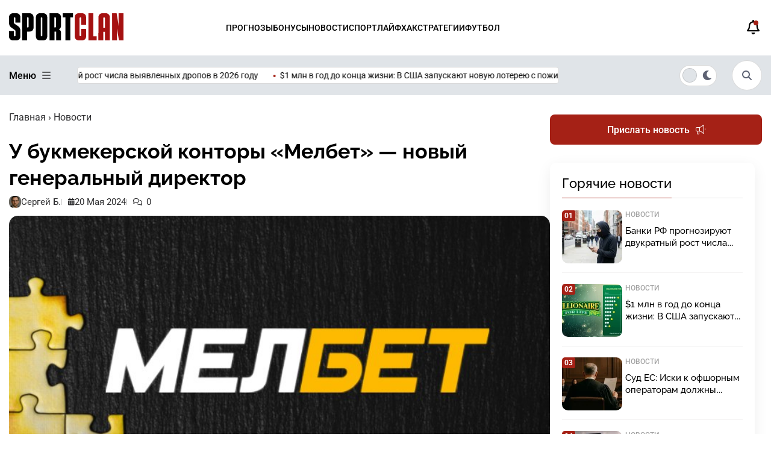

--- FILE ---
content_type: text/html; charset=UTF-8
request_url: https://sportclan.ru/blog/u-bukmekerskoj-kontory-melbet-novyj-generalnyj-direktor/
body_size: 26493
content:
<!doctype html>
<html lang="ru">
<head>

	<meta charset="UTF-8">
	<meta name="viewport" content="width=device-width, initial-scale=1">
	
<script>
(function() {
  const savedScheme = localStorage.getItem('color-scheme');
  const scheme = savedScheme || 'light';
  document.documentElement.dataset.scheme = scheme;

  // ждём, когда WP выведет <link> (они появляются после wp_head)
  const observer = new MutationObserver(() => {
    const styleLinks = document.querySelectorAll('link[rel="stylesheet"]');
    if (!styleLinks.length) return;

    styleLinks.forEach(link => {
      if (link.href.includes('light.css')) {
        link.media = (scheme === 'light') ? 'all' : 'not all';
      }
      if (link.href.includes('dark.css')) {
        link.media = (scheme === 'dark') ? 'all' : 'not all';
      }
    });

    observer.disconnect(); // отключаем наблюдение — всё готово
  });

  observer.observe(document.head, { childList: true });

  // синхронизация ползунка после загрузки DOM
  document.addEventListener('DOMContentLoaded', function() {
    const slider = document.querySelector('.switcher__slider');
    if (!slider) return;
    slider.classList.toggle('switcher__slider--dark', scheme === 'dark');
    slider.classList.toggle('switcher__slider--light', scheme === 'light');
  });
})();
</script>



	<!--<meta name="color-scheme" content="light dark">-->
    <!--<meta name="theme-color" media="(prefers-color-scheme: light)" content="#fff">-->
    <!--<meta name="theme-color" media="(prefers-color-scheme: dark)" content="#000">-->
	
	<link rel="profile" href="https://gmpg.org/xfn/11">

<!--<link rel="preconnect" href="https://fonts.googleapis.com">-->
<!--<link rel="preconnect" href="https://fonts.gstatic.com" crossorigin>-->
<!--<link href="https://fonts.googleapis.com/css2?family=PT+Sans+Narrow:wght@400;700&display=swap" rel="stylesheet">-->


	<link rel="icon" href="https://sportclan.ru/wp-content/uploads/2025/09/.png" type="image/png">
	
	<!--<meta name="yandex-verification" content="56b8979023707478" />
    <meta name="yandex-verification" content="f369f765f088c046" />-->
    
	<meta name="ahrefs-site-verification" content="78f8f9c5ca7d95488db044a05b4a7fb40f34021f56fe54445dc9fa84485bbd45">
	<meta name="google-site-verification" content="-ryfKPYN2DdW0eFMRRFyuU_otAsJD60RuYv4iz1PucI" />
	<meta name="google-site-verification" content="JbMMxKXvTA9a72sNX8vXQZBx6bh0bN9s-8lQBfSAuxY" />

	<meta name="google-site-verification" content="TTs2Ml7-slniCAWPeLUA333qzrepuLS4bR3s_fd3zpI" />
	<!--<meta name="yandex-verification" content="77518467f764d828" />-->
	
	<meta name="yandex-verification" content="3c5e681d65db77f4" />
	
	

	    	<title>У букмекерской конторы «Мелбет» — новый генеральный директор</title>

		<!-- All in One SEO Pro 4.9.3 - aioseo.com -->
	<meta name="description" content="Ляпустина заведено уголовное дело. Функционера обвиняют в мошенничестве на 90 млн рублей (часть 4 статьи 159 УК РФ)." />
	<meta name="robots" content="max-image-preview:large" />
	<meta name="author" content="Сергей Б."/>
	<link rel="canonical" href="https://sportclan.ru/blog/u-bukmekerskoj-kontory-melbet-novyj-generalnyj-direktor/" />
	<meta name="generator" content="All in One SEO Pro (AIOSEO) 4.9.3" />
		<meta property="og:locale" content="ru_RU" />
		<meta property="og:site_name" content="SportClan -" />
		<meta property="og:type" content="website" />
		<meta property="og:title" content="У букмекерской конторы «Мелбет» — новый генеральный директор" />
		<meta property="og:description" content="Ляпустина заведено уголовное дело. Функционера обвиняют в мошенничестве на 90 млн рублей (часть 4 статьи 159 УК РФ)." />
		<meta property="og:url" content="https://sportclan.ru/blog/u-bukmekerskoj-kontory-melbet-novyj-generalnyj-direktor/" />
		<meta name="twitter:card" content="summary_large_image" />
		<meta name="twitter:title" content="У букмекерской конторы «Мелбет» — новый генеральный директор" />
		<meta name="twitter:description" content="Ляпустина заведено уголовное дело. Функционера обвиняют в мошенничестве на 90 млн рублей (часть 4 статьи 159 УК РФ)." />
		<script type="application/ld+json" class="aioseo-schema">
			{"@context":"https:\/\/schema.org","@graph":[{"@type":"BlogPosting","@id":"https:\/\/sportclan.ru\/blog\/u-bukmekerskoj-kontory-melbet-novyj-generalnyj-direktor\/#blogposting","name":"\u0423 \u0431\u0443\u043a\u043c\u0435\u043a\u0435\u0440\u0441\u043a\u043e\u0439 \u043a\u043e\u043d\u0442\u043e\u0440\u044b \u00ab\u041c\u0435\u043b\u0431\u0435\u0442\u00bb \u2014 \u043d\u043e\u0432\u044b\u0439 \u0433\u0435\u043d\u0435\u0440\u0430\u043b\u044c\u043d\u044b\u0439 \u0434\u0438\u0440\u0435\u043a\u0442\u043e\u0440","headline":"\u0423 \u0431\u0443\u043a\u043c\u0435\u043a\u0435\u0440\u0441\u043a\u043e\u0439 \u043a\u043e\u043d\u0442\u043e\u0440\u044b \u00ab\u041c\u0435\u043b\u0431\u0435\u0442\u00bb \u2014 \u043d\u043e\u0432\u044b\u0439 \u0433\u0435\u043d\u0435\u0440\u0430\u043b\u044c\u043d\u044b\u0439 \u0434\u0438\u0440\u0435\u043a\u0442\u043e\u0440","author":{"@id":"https:\/\/sportclan.ru\/author\/mikezh\/#author"},"publisher":{"@id":"https:\/\/sportclan.ru\/#organization"},"image":{"@type":"ImageObject","url":"https:\/\/sportclan.ru\/wp-content\/uploads\/2021\/12\/Melbet-bk.jpg","width":750,"height":420,"caption":"\u041c\u0435\u043b\u0431\u0435\u0442 \u0431\u043a"},"datePublished":"2024-05-20T23:16:08+03:00","dateModified":"2024-05-20T23:17:34+03:00","inLanguage":"ru-RU","mainEntityOfPage":{"@id":"https:\/\/sportclan.ru\/blog\/u-bukmekerskoj-kontory-melbet-novyj-generalnyj-direktor\/#webpage"},"isPartOf":{"@id":"https:\/\/sportclan.ru\/blog\/u-bukmekerskoj-kontory-melbet-novyj-generalnyj-direktor\/#webpage"},"articleSection":"\u041d\u043e\u0432\u043e\u0441\u0442\u0438, \u043c\u0435\u043b\u0431\u0435\u0442, \u0441\u043a\u0430\u043d\u0434\u0430\u043b"},{"@type":"BreadcrumbList","@id":"https:\/\/sportclan.ru\/blog\/u-bukmekerskoj-kontory-melbet-novyj-generalnyj-direktor\/#breadcrumblist","itemListElement":[{"@type":"ListItem","@id":"https:\/\/sportclan.ru#listItem","position":1,"name":"Home","item":"https:\/\/sportclan.ru","nextItem":{"@type":"ListItem","@id":"https:\/\/sportclan.ru\/blog\/#listItem","name":"\u041d\u043e\u0432\u043e\u0441\u0442\u0438"}},{"@type":"ListItem","@id":"https:\/\/sportclan.ru\/blog\/#listItem","position":2,"name":"\u041d\u043e\u0432\u043e\u0441\u0442\u0438","item":"https:\/\/sportclan.ru\/blog\/","nextItem":{"@type":"ListItem","@id":"https:\/\/sportclan.ru\/blog\/u-bukmekerskoj-kontory-melbet-novyj-generalnyj-direktor\/#listItem","name":"\u0423 \u0431\u0443\u043a\u043c\u0435\u043a\u0435\u0440\u0441\u043a\u043e\u0439 \u043a\u043e\u043d\u0442\u043e\u0440\u044b \u00ab\u041c\u0435\u043b\u0431\u0435\u0442\u00bb \u2014 \u043d\u043e\u0432\u044b\u0439 \u0433\u0435\u043d\u0435\u0440\u0430\u043b\u044c\u043d\u044b\u0439 \u0434\u0438\u0440\u0435\u043a\u0442\u043e\u0440"},"previousItem":{"@type":"ListItem","@id":"https:\/\/sportclan.ru#listItem","name":"Home"}},{"@type":"ListItem","@id":"https:\/\/sportclan.ru\/blog\/u-bukmekerskoj-kontory-melbet-novyj-generalnyj-direktor\/#listItem","position":3,"name":"\u0423 \u0431\u0443\u043a\u043c\u0435\u043a\u0435\u0440\u0441\u043a\u043e\u0439 \u043a\u043e\u043d\u0442\u043e\u0440\u044b \u00ab\u041c\u0435\u043b\u0431\u0435\u0442\u00bb \u2014 \u043d\u043e\u0432\u044b\u0439 \u0433\u0435\u043d\u0435\u0440\u0430\u043b\u044c\u043d\u044b\u0439 \u0434\u0438\u0440\u0435\u043a\u0442\u043e\u0440","previousItem":{"@type":"ListItem","@id":"https:\/\/sportclan.ru\/blog\/#listItem","name":"\u041d\u043e\u0432\u043e\u0441\u0442\u0438"}}]},{"@type":"Organization","@id":"https:\/\/sportclan.ru\/#organization","name":"SportClan","url":"https:\/\/sportclan.ru\/","email":"admin@sportclan.ru","telephone":"+79680061214","foundingDate":"2018-03-06","numberOfEmployees":{"@type":"QuantitativeValue","value":5},"logo":{"@type":"ImageObject","url":"https:\/\/sportclan.ru\/wp-content\/uploads\/2025\/04\/spotclan-logo.png","@id":"https:\/\/sportclan.ru\/blog\/u-bukmekerskoj-kontory-melbet-novyj-generalnyj-direktor\/#organizationLogo"},"image":{"@id":"https:\/\/sportclan.ru\/blog\/u-bukmekerskoj-kontory-melbet-novyj-generalnyj-direktor\/#organizationLogo"}},{"@type":"Person","@id":"https:\/\/sportclan.ru\/author\/mikezh\/#author","url":"https:\/\/sportclan.ru\/author\/mikezh\/","name":"\u0421\u0435\u0440\u0433\u0435\u0439 \u0411.","image":{"@type":"ImageObject","@id":"https:\/\/sportclan.ru\/blog\/u-bukmekerskoj-kontory-melbet-novyj-generalnyj-direktor\/#authorImage","url":"https:\/\/sportclan.ru\/wp-content\/themes\/gambling-park\/asset\/img\/zon\/6.webp","width":96,"height":96,"caption":"\u0421\u0435\u0440\u0433\u0435\u0439 \u0411."}},{"@type":"WebPage","@id":"https:\/\/sportclan.ru\/blog\/u-bukmekerskoj-kontory-melbet-novyj-generalnyj-direktor\/#webpage","url":"https:\/\/sportclan.ru\/blog\/u-bukmekerskoj-kontory-melbet-novyj-generalnyj-direktor\/","name":"\u0423 \u0431\u0443\u043a\u043c\u0435\u043a\u0435\u0440\u0441\u043a\u043e\u0439 \u043a\u043e\u043d\u0442\u043e\u0440\u044b \u00ab\u041c\u0435\u043b\u0431\u0435\u0442\u00bb \u2014 \u043d\u043e\u0432\u044b\u0439 \u0433\u0435\u043d\u0435\u0440\u0430\u043b\u044c\u043d\u044b\u0439 \u0434\u0438\u0440\u0435\u043a\u0442\u043e\u0440","description":"\u041b\u044f\u043f\u0443\u0441\u0442\u0438\u043d\u0430 \u0437\u0430\u0432\u0435\u0434\u0435\u043d\u043e \u0443\u0433\u043e\u043b\u043e\u0432\u043d\u043e\u0435 \u0434\u0435\u043b\u043e. \u0424\u0443\u043d\u043a\u0446\u0438\u043e\u043d\u0435\u0440\u0430 \u043e\u0431\u0432\u0438\u043d\u044f\u044e\u0442 \u0432 \u043c\u043e\u0448\u0435\u043d\u043d\u0438\u0447\u0435\u0441\u0442\u0432\u0435 \u043d\u0430 90 \u043c\u043b\u043d \u0440\u0443\u0431\u043b\u0435\u0439 (\u0447\u0430\u0441\u0442\u044c 4 \u0441\u0442\u0430\u0442\u044c\u0438 159 \u0423\u041a \u0420\u0424).","inLanguage":"ru-RU","isPartOf":{"@id":"https:\/\/sportclan.ru\/#website"},"breadcrumb":{"@id":"https:\/\/sportclan.ru\/blog\/u-bukmekerskoj-kontory-melbet-novyj-generalnyj-direktor\/#breadcrumblist"},"author":{"@id":"https:\/\/sportclan.ru\/author\/mikezh\/#author"},"creator":{"@id":"https:\/\/sportclan.ru\/author\/mikezh\/#author"},"image":{"@type":"ImageObject","url":"https:\/\/sportclan.ru\/wp-content\/uploads\/2021\/12\/Melbet-bk.jpg","@id":"https:\/\/sportclan.ru\/blog\/u-bukmekerskoj-kontory-melbet-novyj-generalnyj-direktor\/#mainImage","width":750,"height":420,"caption":"\u041c\u0435\u043b\u0431\u0435\u0442 \u0431\u043a"},"primaryImageOfPage":{"@id":"https:\/\/sportclan.ru\/blog\/u-bukmekerskoj-kontory-melbet-novyj-generalnyj-direktor\/#mainImage"},"datePublished":"2024-05-20T23:16:08+03:00","dateModified":"2024-05-20T23:17:34+03:00"},{"@type":"WebSite","@id":"https:\/\/sportclan.ru\/#website","url":"https:\/\/sportclan.ru\/","name":"SportClan","inLanguage":"ru-RU","publisher":{"@id":"https:\/\/sportclan.ru\/#organization"}}]}
		</script>
		<!-- All in One SEO Pro -->

<link rel='dns-prefetch' href='//cdn.jsdelivr.net' />
<link rel="alternate" type="application/rss+xml" title="SportClan &raquo; Лента" href="https://sportclan.ru/feed/" />
<link rel="alternate" type="application/rss+xml" title="SportClan &raquo; Лента комментариев" href="https://sportclan.ru/comments/feed/" />
<link rel="alternate" type="application/rss+xml" title="SportClan &raquo; Лента комментариев к &laquo;У букмекерской конторы «Мелбет» — новый генеральный директор&raquo;" href="https://sportclan.ru/blog/u-bukmekerskoj-kontory-melbet-novyj-generalnyj-direktor/feed/" />
<link rel="alternate" title="oEmbed (JSON)" type="application/json+oembed" href="https://sportclan.ru/wp-json/oembed/1.0/embed?url=https%3A%2F%2Fsportclan.ru%2Fblog%2Fu-bukmekerskoj-kontory-melbet-novyj-generalnyj-direktor%2F" />
<link rel="alternate" title="oEmbed (XML)" type="text/xml+oembed" href="https://sportclan.ru/wp-json/oembed/1.0/embed?url=https%3A%2F%2Fsportclan.ru%2Fblog%2Fu-bukmekerskoj-kontory-melbet-novyj-generalnyj-direktor%2F&#038;format=xml" />
<style id='wp-img-auto-sizes-contain-inline-css'>
img:is([sizes=auto i],[sizes^="auto," i]){contain-intrinsic-size:3000px 1500px}
/*# sourceURL=wp-img-auto-sizes-contain-inline-css */
</style>
<style id='wp-emoji-styles-inline-css'>

	img.wp-smiley, img.emoji {
		display: inline !important;
		border: none !important;
		box-shadow: none !important;
		height: 1em !important;
		width: 1em !important;
		margin: 0 0.07em !important;
		vertical-align: -0.1em !important;
		background: none !important;
		padding: 0 !important;
	}
/*# sourceURL=wp-emoji-styles-inline-css */
</style>
<style id='wp-block-library-inline-css'>
:root{--wp-block-synced-color:#7a00df;--wp-block-synced-color--rgb:122,0,223;--wp-bound-block-color:var(--wp-block-synced-color);--wp-editor-canvas-background:#ddd;--wp-admin-theme-color:#007cba;--wp-admin-theme-color--rgb:0,124,186;--wp-admin-theme-color-darker-10:#006ba1;--wp-admin-theme-color-darker-10--rgb:0,107,160.5;--wp-admin-theme-color-darker-20:#005a87;--wp-admin-theme-color-darker-20--rgb:0,90,135;--wp-admin-border-width-focus:2px}@media (min-resolution:192dpi){:root{--wp-admin-border-width-focus:1.5px}}.wp-element-button{cursor:pointer}:root .has-very-light-gray-background-color{background-color:#eee}:root .has-very-dark-gray-background-color{background-color:#313131}:root .has-very-light-gray-color{color:#eee}:root .has-very-dark-gray-color{color:#313131}:root .has-vivid-green-cyan-to-vivid-cyan-blue-gradient-background{background:linear-gradient(135deg,#00d084,#0693e3)}:root .has-purple-crush-gradient-background{background:linear-gradient(135deg,#34e2e4,#4721fb 50%,#ab1dfe)}:root .has-hazy-dawn-gradient-background{background:linear-gradient(135deg,#faaca8,#dad0ec)}:root .has-subdued-olive-gradient-background{background:linear-gradient(135deg,#fafae1,#67a671)}:root .has-atomic-cream-gradient-background{background:linear-gradient(135deg,#fdd79a,#004a59)}:root .has-nightshade-gradient-background{background:linear-gradient(135deg,#330968,#31cdcf)}:root .has-midnight-gradient-background{background:linear-gradient(135deg,#020381,#2874fc)}:root{--wp--preset--font-size--normal:16px;--wp--preset--font-size--huge:42px}.has-regular-font-size{font-size:1em}.has-larger-font-size{font-size:2.625em}.has-normal-font-size{font-size:var(--wp--preset--font-size--normal)}.has-huge-font-size{font-size:var(--wp--preset--font-size--huge)}.has-text-align-center{text-align:center}.has-text-align-left{text-align:left}.has-text-align-right{text-align:right}.has-fit-text{white-space:nowrap!important}#end-resizable-editor-section{display:none}.aligncenter{clear:both}.items-justified-left{justify-content:flex-start}.items-justified-center{justify-content:center}.items-justified-right{justify-content:flex-end}.items-justified-space-between{justify-content:space-between}.screen-reader-text{border:0;clip-path:inset(50%);height:1px;margin:-1px;overflow:hidden;padding:0;position:absolute;width:1px;word-wrap:normal!important}.screen-reader-text:focus{background-color:#ddd;clip-path:none;color:#444;display:block;font-size:1em;height:auto;left:5px;line-height:normal;padding:15px 23px 14px;text-decoration:none;top:5px;width:auto;z-index:100000}html :where(.has-border-color){border-style:solid}html :where([style*=border-top-color]){border-top-style:solid}html :where([style*=border-right-color]){border-right-style:solid}html :where([style*=border-bottom-color]){border-bottom-style:solid}html :where([style*=border-left-color]){border-left-style:solid}html :where([style*=border-width]){border-style:solid}html :where([style*=border-top-width]){border-top-style:solid}html :where([style*=border-right-width]){border-right-style:solid}html :where([style*=border-bottom-width]){border-bottom-style:solid}html :where([style*=border-left-width]){border-left-style:solid}html :where(img[class*=wp-image-]){height:auto;max-width:100%}:where(figure){margin:0 0 1em}html :where(.is-position-sticky){--wp-admin--admin-bar--position-offset:var(--wp-admin--admin-bar--height,0px)}@media screen and (max-width:600px){html :where(.is-position-sticky){--wp-admin--admin-bar--position-offset:0px}}

/*# sourceURL=wp-block-library-inline-css */
</style><style id='global-styles-inline-css'>
:root{--wp--preset--aspect-ratio--square: 1;--wp--preset--aspect-ratio--4-3: 4/3;--wp--preset--aspect-ratio--3-4: 3/4;--wp--preset--aspect-ratio--3-2: 3/2;--wp--preset--aspect-ratio--2-3: 2/3;--wp--preset--aspect-ratio--16-9: 16/9;--wp--preset--aspect-ratio--9-16: 9/16;--wp--preset--color--black: #000000;--wp--preset--color--cyan-bluish-gray: #abb8c3;--wp--preset--color--white: #ffffff;--wp--preset--color--pale-pink: #f78da7;--wp--preset--color--vivid-red: #cf2e2e;--wp--preset--color--luminous-vivid-orange: #ff6900;--wp--preset--color--luminous-vivid-amber: #fcb900;--wp--preset--color--light-green-cyan: #7bdcb5;--wp--preset--color--vivid-green-cyan: #00d084;--wp--preset--color--pale-cyan-blue: #8ed1fc;--wp--preset--color--vivid-cyan-blue: #0693e3;--wp--preset--color--vivid-purple: #9b51e0;--wp--preset--color--sc-red: #d40030;--wp--preset--color--light-gray: #e2e2e2;--wp--preset--color--pink: #f78da7;--wp--preset--color--red: #cf2e2e;--wp--preset--color--orange: #ff6900;--wp--preset--color--yellow: #fcb900;--wp--preset--color--light-blue: #8ed1fc;--wp--preset--color--purple: #9b51e0;--wp--preset--color--golden: #c18f1a;--wp--preset--gradient--vivid-cyan-blue-to-vivid-purple: linear-gradient(135deg,rgb(6,147,227) 0%,rgb(155,81,224) 100%);--wp--preset--gradient--light-green-cyan-to-vivid-green-cyan: linear-gradient(135deg,rgb(122,220,180) 0%,rgb(0,208,130) 100%);--wp--preset--gradient--luminous-vivid-amber-to-luminous-vivid-orange: linear-gradient(135deg,rgb(252,185,0) 0%,rgb(255,105,0) 100%);--wp--preset--gradient--luminous-vivid-orange-to-vivid-red: linear-gradient(135deg,rgb(255,105,0) 0%,rgb(207,46,46) 100%);--wp--preset--gradient--very-light-gray-to-cyan-bluish-gray: linear-gradient(135deg,rgb(238,238,238) 0%,rgb(169,184,195) 100%);--wp--preset--gradient--cool-to-warm-spectrum: linear-gradient(135deg,rgb(74,234,220) 0%,rgb(151,120,209) 20%,rgb(207,42,186) 40%,rgb(238,44,130) 60%,rgb(251,105,98) 80%,rgb(254,248,76) 100%);--wp--preset--gradient--blush-light-purple: linear-gradient(135deg,rgb(255,206,236) 0%,rgb(152,150,240) 100%);--wp--preset--gradient--blush-bordeaux: linear-gradient(135deg,rgb(254,205,165) 0%,rgb(254,45,45) 50%,rgb(107,0,62) 100%);--wp--preset--gradient--luminous-dusk: linear-gradient(135deg,rgb(255,203,112) 0%,rgb(199,81,192) 50%,rgb(65,88,208) 100%);--wp--preset--gradient--pale-ocean: linear-gradient(135deg,rgb(255,245,203) 0%,rgb(182,227,212) 50%,rgb(51,167,181) 100%);--wp--preset--gradient--electric-grass: linear-gradient(135deg,rgb(202,248,128) 0%,rgb(113,206,126) 100%);--wp--preset--gradient--midnight: linear-gradient(135deg,rgb(2,3,129) 0%,rgb(40,116,252) 100%);--wp--preset--font-size--small: 13px;--wp--preset--font-size--medium: 20px;--wp--preset--font-size--large: 36px;--wp--preset--font-size--x-large: 42px;--wp--preset--spacing--20: 0.44rem;--wp--preset--spacing--30: 0.67rem;--wp--preset--spacing--40: 1rem;--wp--preset--spacing--50: 1.5rem;--wp--preset--spacing--60: 2.25rem;--wp--preset--spacing--70: 3.38rem;--wp--preset--spacing--80: 5.06rem;--wp--preset--shadow--natural: 6px 6px 9px rgba(0, 0, 0, 0.2);--wp--preset--shadow--deep: 12px 12px 50px rgba(0, 0, 0, 0.4);--wp--preset--shadow--sharp: 6px 6px 0px rgba(0, 0, 0, 0.2);--wp--preset--shadow--outlined: 6px 6px 0px -3px rgb(255, 255, 255), 6px 6px rgb(0, 0, 0);--wp--preset--shadow--crisp: 6px 6px 0px rgb(0, 0, 0);}:where(.is-layout-flex){gap: 0.5em;}:where(.is-layout-grid){gap: 0.5em;}body .is-layout-flex{display: flex;}.is-layout-flex{flex-wrap: wrap;align-items: center;}.is-layout-flex > :is(*, div){margin: 0;}body .is-layout-grid{display: grid;}.is-layout-grid > :is(*, div){margin: 0;}:where(.wp-block-columns.is-layout-flex){gap: 2em;}:where(.wp-block-columns.is-layout-grid){gap: 2em;}:where(.wp-block-post-template.is-layout-flex){gap: 1.25em;}:where(.wp-block-post-template.is-layout-grid){gap: 1.25em;}.has-black-color{color: var(--wp--preset--color--black) !important;}.has-cyan-bluish-gray-color{color: var(--wp--preset--color--cyan-bluish-gray) !important;}.has-white-color{color: var(--wp--preset--color--white) !important;}.has-pale-pink-color{color: var(--wp--preset--color--pale-pink) !important;}.has-vivid-red-color{color: var(--wp--preset--color--vivid-red) !important;}.has-luminous-vivid-orange-color{color: var(--wp--preset--color--luminous-vivid-orange) !important;}.has-luminous-vivid-amber-color{color: var(--wp--preset--color--luminous-vivid-amber) !important;}.has-light-green-cyan-color{color: var(--wp--preset--color--light-green-cyan) !important;}.has-vivid-green-cyan-color{color: var(--wp--preset--color--vivid-green-cyan) !important;}.has-pale-cyan-blue-color{color: var(--wp--preset--color--pale-cyan-blue) !important;}.has-vivid-cyan-blue-color{color: var(--wp--preset--color--vivid-cyan-blue) !important;}.has-vivid-purple-color{color: var(--wp--preset--color--vivid-purple) !important;}.has-black-background-color{background-color: var(--wp--preset--color--black) !important;}.has-cyan-bluish-gray-background-color{background-color: var(--wp--preset--color--cyan-bluish-gray) !important;}.has-white-background-color{background-color: var(--wp--preset--color--white) !important;}.has-pale-pink-background-color{background-color: var(--wp--preset--color--pale-pink) !important;}.has-vivid-red-background-color{background-color: var(--wp--preset--color--vivid-red) !important;}.has-luminous-vivid-orange-background-color{background-color: var(--wp--preset--color--luminous-vivid-orange) !important;}.has-luminous-vivid-amber-background-color{background-color: var(--wp--preset--color--luminous-vivid-amber) !important;}.has-light-green-cyan-background-color{background-color: var(--wp--preset--color--light-green-cyan) !important;}.has-vivid-green-cyan-background-color{background-color: var(--wp--preset--color--vivid-green-cyan) !important;}.has-pale-cyan-blue-background-color{background-color: var(--wp--preset--color--pale-cyan-blue) !important;}.has-vivid-cyan-blue-background-color{background-color: var(--wp--preset--color--vivid-cyan-blue) !important;}.has-vivid-purple-background-color{background-color: var(--wp--preset--color--vivid-purple) !important;}.has-black-border-color{border-color: var(--wp--preset--color--black) !important;}.has-cyan-bluish-gray-border-color{border-color: var(--wp--preset--color--cyan-bluish-gray) !important;}.has-white-border-color{border-color: var(--wp--preset--color--white) !important;}.has-pale-pink-border-color{border-color: var(--wp--preset--color--pale-pink) !important;}.has-vivid-red-border-color{border-color: var(--wp--preset--color--vivid-red) !important;}.has-luminous-vivid-orange-border-color{border-color: var(--wp--preset--color--luminous-vivid-orange) !important;}.has-luminous-vivid-amber-border-color{border-color: var(--wp--preset--color--luminous-vivid-amber) !important;}.has-light-green-cyan-border-color{border-color: var(--wp--preset--color--light-green-cyan) !important;}.has-vivid-green-cyan-border-color{border-color: var(--wp--preset--color--vivid-green-cyan) !important;}.has-pale-cyan-blue-border-color{border-color: var(--wp--preset--color--pale-cyan-blue) !important;}.has-vivid-cyan-blue-border-color{border-color: var(--wp--preset--color--vivid-cyan-blue) !important;}.has-vivid-purple-border-color{border-color: var(--wp--preset--color--vivid-purple) !important;}.has-vivid-cyan-blue-to-vivid-purple-gradient-background{background: var(--wp--preset--gradient--vivid-cyan-blue-to-vivid-purple) !important;}.has-light-green-cyan-to-vivid-green-cyan-gradient-background{background: var(--wp--preset--gradient--light-green-cyan-to-vivid-green-cyan) !important;}.has-luminous-vivid-amber-to-luminous-vivid-orange-gradient-background{background: var(--wp--preset--gradient--luminous-vivid-amber-to-luminous-vivid-orange) !important;}.has-luminous-vivid-orange-to-vivid-red-gradient-background{background: var(--wp--preset--gradient--luminous-vivid-orange-to-vivid-red) !important;}.has-very-light-gray-to-cyan-bluish-gray-gradient-background{background: var(--wp--preset--gradient--very-light-gray-to-cyan-bluish-gray) !important;}.has-cool-to-warm-spectrum-gradient-background{background: var(--wp--preset--gradient--cool-to-warm-spectrum) !important;}.has-blush-light-purple-gradient-background{background: var(--wp--preset--gradient--blush-light-purple) !important;}.has-blush-bordeaux-gradient-background{background: var(--wp--preset--gradient--blush-bordeaux) !important;}.has-luminous-dusk-gradient-background{background: var(--wp--preset--gradient--luminous-dusk) !important;}.has-pale-ocean-gradient-background{background: var(--wp--preset--gradient--pale-ocean) !important;}.has-electric-grass-gradient-background{background: var(--wp--preset--gradient--electric-grass) !important;}.has-midnight-gradient-background{background: var(--wp--preset--gradient--midnight) !important;}.has-small-font-size{font-size: var(--wp--preset--font-size--small) !important;}.has-medium-font-size{font-size: var(--wp--preset--font-size--medium) !important;}.has-large-font-size{font-size: var(--wp--preset--font-size--large) !important;}.has-x-large-font-size{font-size: var(--wp--preset--font-size--x-large) !important;}
/*# sourceURL=global-styles-inline-css */
</style>

<style id='classic-theme-styles-inline-css'>
/*! This file is auto-generated */
.wp-block-button__link{color:#fff;background-color:#32373c;border-radius:9999px;box-shadow:none;text-decoration:none;padding:calc(.667em + 2px) calc(1.333em + 2px);font-size:1.125em}.wp-block-file__button{background:#32373c;color:#fff;text-decoration:none}
/*# sourceURL=/wp-includes/css/classic-themes.min.css */
</style>
<link rel='stylesheet' id='pld-font-awesome-css' href='https://sportclan.ru/wp-content/plugins/posts-like-dislike/css/fontawesome/css/all.min.css?ver=1.1.6' media='all' />
<link rel='stylesheet' id='pld-frontend-css' href='https://sportclan.ru/wp-content/plugins/posts-like-dislike/css/pld-frontend.css?ver=1.1.6' media='all' />
<link rel='stylesheet' id='expert-review-style-css' href='https://sportclan.ru/wp-content/plugins/expert-review/assets/public/css/styles.min.css?ver=1.10.0' media='all' />
<link rel='stylesheet' id='gambling-park-style-style-css' href='https://sportclan.ru/wp-content/themes/gambling-park/asset/css/style.css' media='all' />
<link rel='stylesheet' id='gambling-park-fontawesome-core-css' href='https://sportclan.ru/wp-content/themes/gambling-park/asset/fonts/fontawesome-pro-6.5.2-web/css/fontawesome.css' media='all' />
<link rel='stylesheet' id='gambling-park-style-itc-slider-css' href='https://sportclan.ru/wp-content/themes/gambling-park/asset/css/itc-slider.css' media='all' />
<link rel='stylesheet' id='fullcalendar-css-css' href='https://sportclan.ru/wp-content/themes/gambling-park/asset/css/calendar.css' media='all' />
<link rel='stylesheet' id='gambling-park-style-light-css' href='https://sportclan.ru/wp-content/themes/gambling-park/asset/css/light.css' media='all' />
<link rel='stylesheet' media='not all' id='gambling-park-style-dark-css' href='https://sportclan.ru/wp-content/themes/gambling-park/asset/css/dark.css' media='all' />
<link rel='stylesheet' id='swiper-css-css' href='https://cdn.jsdelivr.net/npm/swiper@11/swiper-bundle.min.css' media='all' />
<script src="https://sportclan.ru/wp-includes/js/jquery/jquery.min.js?ver=3.7.1" id="jquery-core-js"></script>
<script src="https://sportclan.ru/wp-includes/js/jquery/jquery-migrate.min.js?ver=3.4.1" id="jquery-migrate-js"></script>
<script id="pld-frontend-js-extra">
var pld_js_object = {"admin_ajax_url":"https://sportclan.ru/wp-admin/admin-ajax.php","admin_ajax_nonce":"2766e7afd2"};
//# sourceURL=pld-frontend-js-extra
</script>
<script src="https://sportclan.ru/wp-content/plugins/posts-like-dislike/js/pld-frontend.js?ver=1.1.6" id="pld-frontend-js"></script>
<script defer="defer" src="https://sportclan.ru/wp-content/themes/gambling-park/asset/js/tab.js" id="gambling-park-tab-js"></script>
<link rel="https://api.w.org/" href="https://sportclan.ru/wp-json/" /><link rel="alternate" title="JSON" type="application/json" href="https://sportclan.ru/wp-json/wp/v2/posts/128080" /><link rel="EditURI" type="application/rsd+xml" title="RSD" href="https://sportclan.ru/xmlrpc.php?rsd" />
<meta name="generator" content="WordPress 6.9" />
<link rel='shortlink' href='https://sportclan.ru/?p=128080' />
<style></style><style></style><link rel="pingback" href="https://sportclan.ru/xmlrpc.php"><link rel="preload" as="image" href="https://sportclan.ru/wp-content/uploads/2021/12/Melbet-bk.jpg"><link rel="icon" href="https://sportclan.ru/wp-content/uploads/2025/10/cropped-favikon-32x32.png" sizes="32x32" />
<link rel="icon" href="https://sportclan.ru/wp-content/uploads/2025/10/cropped-favikon-192x192.png" sizes="192x192" />
<link rel="apple-touch-icon" href="https://sportclan.ru/wp-content/uploads/2025/10/cropped-favikon-180x180.png" />
<meta name="msapplication-TileImage" content="https://sportclan.ru/wp-content/uploads/2025/10/cropped-favikon-270x270.png" />
	
	
<link rel="stylesheet" href="https://cdn.jsdelivr.net/npm/swiper@11/swiper-bundle.min.css">
<link rel='stylesheet' id='cld-font-awesome-css' href='https://sportclan.ru/wp-content/plugins/comments-like-dislike/css/fontawesome/css/all.min.css?ver=1.2.4' media='all' />
<link rel='stylesheet' id='cld-frontend-css' href='https://sportclan.ru/wp-content/plugins/comments-like-dislike/css/cld-frontend.css?ver=1.2.4' media='all' />
</head>

<body class="wp-singular post-template-default single single-post postid-128080 single-format-standard wp-theme-gambling-park user-guest user-not-logged-in">
<div id="page" class="site bg">

        <header id="header">
            <div class="conteiner flex-head">
                <div class="flex flex-center">
					<div class="mr40">
						<a href="/">
							<div class="logo"></div>
						</a>
					</div>
					<nav>
						<ul><li id="menu-item-154128" class="menu-item menu-item-type-taxonomy menu-item-object-category menu-item-154128"><a href="https://sportclan.ru/prognozy/">Прогнозы</a></li>
<li id="menu-item-154129" class="menu-item menu-item-type-custom menu-item-object-custom menu-item-154129"><a href="/bonusy/">БОНУСЫ</a></li>
<li id="menu-item-154130" class="menu-item menu-item-type-taxonomy menu-item-object-category current-post-ancestor current-menu-parent current-post-parent menu-item-154130"><a href="https://sportclan.ru/blog/">НОВОСТИ</a></li>
<li id="menu-item-154131" class="menu-item menu-item-type-taxonomy menu-item-object-category menu-item-154131"><a href="https://sportclan.ru/sportnews/">Спорт</a></li>
<li id="menu-item-154132" class="menu-item menu-item-type-taxonomy menu-item-object-category menu-item-154132"><a href="https://sportclan.ru/bk/">Лайфхак</a></li>
<li id="menu-item-154134" class="menu-item menu-item-type-taxonomy menu-item-object-category menu-item-154134"><a href="https://sportclan.ru/strategii/">Стратегии</a></li>
<li id="menu-item-154133" class="menu-item menu-item-type-taxonomy menu-item-object-category menu-item-154133"><a href="https://sportclan.ru/football/">Футбол</a></li>
</ul>					</nav>
                    <div class="body-overlay"></div>
                </div>
                <div class="header__icons ml-15">
					                    <button id="page-header-notifications-dropdown" class="icon header-notifications pos-rel newicongs"
                        type="button" data-bs-toggle="dropdown" aria-haspopup="true" aria-expanded="false">
                        <div class="icon">
                            <i class="far fa-bell"></i>
                            <span class="notification"></span>
                        </div>

                    </button>

                    <div id="modal-notif" class="modal-notif">
                        <div class="modal-content-notif">

                            <div class="notification-popup for-you">
                                <button class="piecal-popover__close-button" id="for-btn-clos">
                                </button>
                                <p class="for-you-title">Специальный Бонус</p>
                                <div class="flex">
                                    <img class="for-you-logo"
                                        src="/wp-content/themes/gambling-park/asset/img/Winline логотип.svg" alt="bonus logo">
                                    <div class="div-p-for-you-prais">
                                        <p class="for-you-prais"><img src="/wp-content/themes/gambling-park/asset/img/999.png" alt="bonus">₽ <span style="color: #a52116;">3000</span>
                                            <span class="for-you-prais">на первый депозит</span>
                                        </p>
                                    </div>
                                </div>
                                <div class="for-you-timer">
                                    <span id="timer">00:36:16</span>
                                </div>
                                <div class="get-btn"><a class="btn teg-hov" target="_blank"
                                        href="https://sportclan.ru/bonusy/winline-fribet-1000-rublej-2019/">Получить</a>
                                </div>
                            </div>
                        </div>
                    </div>
                </div>
            </div>
            <div class="gray">
                <div class="conteiner flex-head fl-hed-too">
					                    <div class="drop-category">Меню<i class="fa-regular fa-bars"></i></div>
                    <div class="drops-category">
                        <ul>
                            <li><a href="/obzor/"><i class="fa-light fa-money-bill-1 fan"></i> Обзоры БК</a></li>
                            <li><a href="/sportsmeny/"><i class="fa-light fa-person-dress fan"></i> Спортсмены</a></li>
                            <li><a href="/stavki/"><i class="fa-light fa-calendar fan"></i> Ставки</a></li>
                            <li><a href="/poleznye-fakty/"><i class="fa-light fa-ticket-simple fan"></i> Факты</a></li>
                            <li><a href="/soft/"><i class="fa-light fa-desktop fan"></i> Софт</a></li>
                            <li><a href="/football/"><i class="fa-light fa-thumbs-up fan"></i> Футбол</a></li>
                        </ul>
                    </div>
					    <div class="marq-wrap">
        <div class="marquee">
            <div class="marquee__content">
                                    <p class="flex">
						<a href="https://sportclan.ru/blog/banki-rf-prognozirujut-dvukratnyj-rost-chisla-vyjavlennyh-dropov-v-2026-godu/" target="_blank"><span></span>Банки РФ прогнозируют двукратный рост числа выявленных дропов в 2026 году</a>
                    </p>
                                    <p class="flex">
						<a href="https://sportclan.ru/blog/1-mln-v-god-do-konca-zhizni-v-ssha-zapuskajut-novuju-lotereju-s-pozhiznennymi-vyplatami/" target="_blank"><span></span>$1 млн в год до конца жизни: В США запускают новую лотерею с пожизненными выплатами</a>
                    </p>
                                    <p class="flex">
						<a href="https://sportclan.ru/blog/sud-es-iski-k-ofshornym-operatoram-dolzhny-rassmatrivatsja-po-mestu-prozhivanija-igroka/" target="_blank"><span></span>Суд ЕС: Иски к офшорным операторам должны рассматриваться по месту проживания игрока</a>
                    </p>
                                    <p class="flex">
						<a href="https://sportclan.ru/blog/moshenniki-ispolzujut-igru-v-kosti-v-telegram-dlja-hishhenija-sredstv-polzovatelej/" target="_blank"><span></span>Мошенники используют игру в кости в Telegram для хищения средств пользователей</a>
                    </p>
                                    <p class="flex">
						<a href="https://sportclan.ru/blog/13-mln-ludomanov-v-gosdume-nazvali-igrovuju-zavisimost-sredi-rossijan-nacionalnym-bedstviem/" target="_blank"><span></span>13 млн лудоманов: в Госдуме назвали игровую зависимость среди россиян национальным бедствием</a>
                    </p>
                                    <p class="flex">
						<a href="https://sportclan.ru/blog/matycin-zakonoproekt-o-loterejah-s-otkrytoj-datoj-rozygrysha-podderzhit-sport/" target="_blank"><span></span>Матыцин: законопроект о лотереях с открытой датой розыгрыша поддержит спорт</a>
                    </p>
                                    <p class="flex">
						<a href="https://sportclan.ru/blog/nelegalnye-bukmekery-stali-osnovnymi-reklamodateljami-piratskih-sportivnyh-transljacij-v-britanii/" target="_blank"><span></span>Нелегальные букмекеры стали основными рекламодателями пиратских спортивных трансляций в Британии</a>
                    </p>
                                    <p class="flex">
						<a href="https://sportclan.ru/blog/premer-jestonii-predlozhil-proverjat-zakonoproekty-s-pomoshhju-ii-posle-oshibki-v-zakone-ob-azartnyh-igrah/" target="_blank"><span></span>Премьер Эстонии предложил проверять законопроекты с помощью ИИ после ошибки в законе об азартных играх</a>
                    </p>
                                    <p class="flex">
						<a href="https://sportclan.ru/blog/edinyj-cupis-reshenija-o-blokirovkah-prinimaet-fns-a-ne-kompanija/" target="_blank"><span></span>Единый ЦУПИС: решения о блокировках принимает ФНС, а не компания</a>
                    </p>
                                    <p class="flex">
						<a href="https://sportclan.ru/blog/betblocker-nazval-stranu-s-naibolshim-chislom-samoblokirovok/" target="_blank"><span></span>BetBlocker назвал страну с наибольшим числом самоблокировок</a>
                    </p>
                                    <p class="flex">
						<a href="https://sportclan.ru/blog/itia-kolichestvo-vozmozhnyh-dogovornjakov-v-tennise-sokratilos-do-68-matchej-v-2025-godu/" target="_blank"><span></span>ITIA: количество возможных «договорняков» в теннисе сократилось до 68 матчей в 2025 году</a>
                    </p>
                                    <p class="flex">
						<a href="https://sportclan.ru/blog/josimar-kluby-apl-prodolzhat-sotrudnichestvo-s-ofshornymi-bukmekerami/" target="_blank"><span></span>Josimar: клубы АПЛ продолжат сотрудничество с офшорными букмекерами</a>
                    </p>
                            </div>
        </div>
    </div>
    					 <div class="switch">
    <div class="switcher">
        <div class="switcher__icon switcher__icon--light" aria-label="Светлая" title="Светлая">
                <i class="fas fa-sun"></i>
        </div>
        <div class="switcher__slider">
        <div class="switcher__slider__thumb"></div>
        </div>
        <div class="switcher__icon switcher__icon--dark" aria-label="Темная" title="Темная">
            <i class="fas fa-moon"></i>
        </div>
    </div>
 </div>
					     <div class="flex gap20 head-tag-search">
                        <div class="icon-ser"><a href="#openModal" id="openModalLink"><i
                                    class="fa-solid fa-magnifying-glass"></i></a>
                        </div>
                    </div>
                </div>
            </div>
        </header>
	               <div id="openModal" class="modal">
                        <div class="modal-dialog">
                            <div class="modal-content">
                                <div class="modal-header">
                                </div>
                                <div class="modal-body">
                                    <div style="width: 100%">
                                        <p class="serch-text"><form role="search" method="get" class="search-form" action="https://sportclan.ru/">
    <label>
        <input type="search" class="search-field" placeholder="Поиск" value="" name="s" />
    </label>
</form>
 </p>
                                    </div>
                                    <div><i class="fa-solid fa-magnifying-glass lupa"></i></div>
                                </div>
                            </div>
                            <a title="Close" class="close">×</a>
                        </div>
                    </div>	
<div class="conteiner flex gap30 single-page ">
    <div class="single-page-content">
		<div class="bread-crambs">
    <a href="https://sportclan.ru">Главная</a> ›
    <a href="https://sportclan.ru/blog/">Новости</a></div>		   <h1 class="jost">У букмекерской конторы «Мелбет» — новый генеральный директор</h1>
    <div class="flex date autor-livehuck">
        <div class="flex autor-news gap10">
    <img alt="avatar" src='https://sportclan.ru/wp-content/themes/gambling-park/asset/img/zon/6.webp' srcset='https://sportclan.ru/wp-content/themes/gambling-park/asset/img/zon/6.webp 2x' class='avatar avatar-20 photo autor-avatar20' height='20' width='20' decoding='async'/>    <p><a href="https://sportclan.ru/author/mikezh/">Сергей Б.</a></p>
        </div>

        <div class="flex autor-news gap10">
            <i class="fa-solid fa-calendar-days"></i>
                            <p>20 Мая 2024</p>
                    </div>
        <i class="fa-regular fa-comments"></i>
        <p>0</p>
    </div>
							<img class="single-first-img" src="https://sportclan.ru/wp-content/uploads/2021/12/Melbet-bk.jpg" alt="Мелбет бк">
						<div class="sp-content-wrap">
            	<p><span style="font-weight: 400;">Должность генерального директора букмекерской конторы «Мелбет» (ООО «Мелофон») занял <span style="color: #ffcc00;">Бобылев Денис Викторович</span>, сменивший на данной позиции Игоря Ляпустина. Данное изменение в учредительные документы компании внесено 20 мая.  </span></p>
<p><span style="font-weight: 400;">Напомним, что на оставившего пост генерального директора «Мелбет» Игоря Ляпустина заведено уголовное дело. Функционера обвиняют в мошенничестве на <a href="https://sportclan.ru/blog/gendirektoru-melbet-predyavili-obvinenie-v-hishhenii-putem-moshennichestva-90-mln-rub/" target="_blank" rel="noopener">90 млн рублей</a> (часть 4 статьи 159 УК РФ).</span></p>
<p><span style="font-weight: 400;">Ранее рассказывали, что Тверской районный суд Москвы удовлетворил ходатайство о временном отстранении Игоря Ляпустина от должности генерального директора ООО «Мелофон». Комментарий компании на этот счет можно прочитать <a href="https://sportclan.ru/blog/igor-lyapustin-ostanetsya-generalnym-direktorom-melbet/" target="_blank" rel="noopener">здесь</a>.</span></p>
<div class="pld-like-dislike-wrap pld-template-1">
    <div class="pld-like-wrap  pld-common-wrap">
    <a href="javascript:void(0)" class="pld-like-trigger pld-like-dislike-trigger  " title="" data-post-id="128080" data-trigger-type="like" data-restriction="cookie" data-already-liked="0">
                        <i class="fas fa-thumbs-up"></i>
                </a>
    <span class="pld-like-count-wrap pld-count-wrap">0    </span>
</div></div>			</div>
            <div class="flex autor-soshal single-content-tags">
                <div class="flex gap20 flex-center">
					<p class="jost">Метки:</p><a class="btn teg-hov" href="https://sportclan.ru/tag/melbet-teg/">мелбет</a> <a class="btn teg-hov" href="https://sportclan.ru/tag/skandal/">скандал</a>                 </div>
                <div class="flex gap20 flex-center">
                    <p class="jost sojo">Социальные сети:</p>
					<a class="rutub" href="https://rutube.ru/channel/61373422/" target="_blank">


<svg width="20px" height="24px" viewBox="0 0 16 15" fill="none" xmlns="http://www.w3.org/2000/svg"><path d="M8.40923 9.00647H2.59616V6.67665H8.40923C8.74879 6.67665 8.98488 6.73659 9.10337 6.84127C9.22186 6.94596 9.29525 7.14011 9.29525 7.42373V8.26028C9.29525 8.55911 9.22186 8.75326 9.10337 8.85794C8.98488 8.96263 8.74879 9.00736 8.40923 9.00736V9.00647ZM8.80803 4.48014H0.130859V14.4436H2.59616V11.2021H7.13945L9.29525 14.4436H12.0559L9.67902 11.1869C10.5553 11.0553 10.9488 10.7834 11.2733 10.3351C11.5978 9.88686 11.7606 9.1702 11.7606 8.21376V7.46667C11.7606 6.89943 11.7013 6.45118 11.5978 6.10761C11.4944 5.76405 11.3175 5.46522 11.0664 5.1968C10.8011 4.94271 10.5058 4.76376 10.1512 4.64387C9.79663 4.53919 9.35361 4.47925 8.80803 4.47925V4.48014Z" fill="currentColor"></path><path d="M13.9506 4.4792C14.9966 4.4792 15.8446 3.63095 15.8446 2.58457C15.8446 1.5382 14.9966 0.689941 13.9506 0.689941C12.9046 0.689941 12.0566 1.5382 12.0566 2.58457C12.0566 3.63095 12.9046 4.4792 13.9506 4.4792Z" fill="currentColor"></path></svg>
</a>
                    <a href="https://x.com/SportklanRu" target="_blank"><i class="fa-brands fa-x-twitter"></i></a>
                    <a href="https://vk.com/sportclan_ru" target="_blank"><i class="fa-brands fa-vk" style="padding: 15px 17px"></i></a>
                    <a href="https://www.youtube.com/channel/UC2ofc5l3gjXGxadY7iyq_Iw" target="_blank"><i class="fa-brands fa-youtube"></i></a>   
                </div>
            </div>
            
            		
			
<div class="flex gap20 five next-priv">
                <div class="news news-too">
                <div class="flex gap20 news-div">
                    <div class="news-img-wrap scale priv-news">
                        <a href="https://sportclan.ru/blog/nalogovye-organy-poluchat-dostup-k-processingovoj-sisteme-operatorov-loterej/">
                                                            <img width="470" height="350" src="https://sportclan.ru/wp-content/uploads/2021/05/FNS-470x350.jpg" class="attachment-thumbnail size-thumbnail wp-post-image" alt="ФНС" decoding="async" fetchpriority="high" srcset="https://sportclan.ru/wp-content/uploads/2021/05/FNS-470x350.jpg 470w, https://sportclan.ru/wp-content/uploads/2021/05/FNS-200x150.jpg 200w" sizes="(max-width: 470px) 100vw, 470px" title="ФНС - SportClan" />                                                    </a>
                    </div>
                    <div class="news-content news-content-centr">
                        <p class="clamp3">
                            <a class="underline" href="https://sportclan.ru/blog/nalogovye-organy-poluchat-dostup-k-processingovoj-sisteme-operatorov-loterej/">
                                Налоговые органы получат доступ к процессинговой системе операторов лотерей                            </a>
                        </p>
                                                    <a href="https://sportclan.ru/blog/">
                                <p class="news-teg">Новости</p>
                            </a>
                                            </div>
                </div>
            </div>
        
                    <div class="news news-too">
                <div class="flex gap20 news-div">
                    <div class="news-img-wrap scale priv-news">
                        <a href="https://sportclan.ru/blog/tennisnyj-sudya-iz-venesuely-pozhiznenno-diskvalificirovan-za-dogovornye-matchi/">
                                                            <img width="470" height="350" src="https://sportclan.ru/wp-content/uploads/2023/11/stavki-na-tennis-470x350.webp" class="attachment-thumbnail size-thumbnail wp-post-image" alt="ставки на теннис" decoding="async" srcset="https://sportclan.ru/wp-content/uploads/2023/11/stavki-na-tennis-470x350.webp 470w, https://sportclan.ru/wp-content/uploads/2023/11/stavki-na-tennis-200x150.webp 200w" sizes="(max-width: 470px) 100vw, 470px" title="ставки на теннис - SportClan" />                                                    </a>
                    </div>
                    <div class="news-content news-content-centr">
                        <p class="clamp3">
                            <a class="underline" href="https://sportclan.ru/blog/tennisnyj-sudya-iz-venesuely-pozhiznenno-diskvalificirovan-za-dogovornye-matchi/">
                                Теннисный судья из Венесуэлы пожизненно дисквалифицирован за договорные матчи                            </a>
                        </p>
                                                    <a href="https://sportclan.ru/blog/">
                                <p class="news-teg">Новости</p>
                            </a>
                                            </div>
                </div>
            </div>
        </div>
		<div class="div-otziv">
    <div class="otzivh1 swiper-but-rel">
        <p style="padding-bottom: 10px;">Лучшие бонусы</p>
        <div class="swiper-button-next"></div>
        <div class="swiper-button-prev"></div>
    </div>
    <div class="flex gap40 news-six container">
        <!-- Обертка Swiper -->
        <div class="swiper mySwiper">
            <div class="swiper-wrapper">
                                    <div class="swiper-slide">
                        <div class="promocodeks-priv">
                            <div class="bonus-one-card promocodeks">
                                                                    <img class="promocodeks_img" src="https://sportclan.ru/wp-content/uploads/2025/10/bet-m-logo.webp" alt="BET-M промокод — фрибет до 7 000 рублей">
                                                                <div class="bonus-one-card_cont">
                                    <a style="color: #fff !important;" href="https://sportclan.ru/bonusy/bet-m-promokod/" target="_blank">
                                        <p class="bonus-one-card__title">BET-M промокод — фрибет до 7 000 рублей</p>
                                    </a>
                                    <fieldset class="promocodeks_code-cod">
                                        <legend class="promocodeks_code-title" style="text-transform: uppercase;">
                                            Промокод                                        </legend>
                                        <p class="promocodeks_code">sportclan</p>
                                    </fieldset>
                                    <p class="bonus-one-card__date promocodeks-dat">
                                        <span>Активен до:</span> 31.01.2026                                    </p>
                                    <p class="bonus-one-card__expect clamp-slid">Без промокода букмекер начисляет стандартный бонус до 5 000 ₽, а с кодом SPORTCLAN сумма возрастает до 7 000 ₽.</p>
                                    <div class="bonus-one-card__btndiv">
                                        <div><p class="rating-p rating-slid" style="text-align: center; font-size: 16px;"><span class="star" style="color: #c18f1a; font-size: 20px;">★</span> 9.4</p></div>
                                        <a href="https://sportclan.ru/bonusy/bet-m-promokod/" class="bonus-one-card__btn" target="_blank">Получить</a>
                                        <p class="bonus-one-card__teg">* для новых пользователей</p>
                                    </div>
                                </div>
                            </div>
                        </div>
                    </div>
                                    <div class="swiper-slide">
                        <div class="promocodeks-priv">
                            <div class="bonus-one-card promocodeks">
                                                                    <img class="promocodeks_img" src="https://sportclan.ru/wp-content/uploads/2020/09/fonbet-2.webp" alt="Бонус БК Фонбет без Депозита — 15 000 рублей">
                                                                <div class="bonus-one-card_cont">
                                    <a style="color: #fff !important;" href="https://sportclan.ru/bonusy/bonus-fonbet/" target="_blank">
                                        <p class="bonus-one-card__title">Бонус БК Фонбет без Депозита — 15 000 рублей</p>
                                    </a>
                                    <fieldset class="promocodeks_code-cod">
                                        <legend class="promocodeks_code-title" style="text-transform: uppercase;">
                                            Фрибет                                        </legend>
                                        <p class="promocodeks_code">15 000 рублей</p>
                                    </fieldset>
                                    <p class="bonus-one-card__date promocodeks-dat">
                                        <span>Активен до:</span> 22.12.2026                                    </p>
                                    <p class="bonus-one-card__expect clamp-slid">Бонус без депозита и отыгрыша до 15 000 рублей от БК Фонбет. Лучший бонус в РФ.</p>
                                    <div class="bonus-one-card__btndiv">
                                        <div><p class="rating-p rating-slid" style="text-align: center; font-size: 16px;"><span class="star" style="color: #c18f1a; font-size: 20px;">★</span> 9.4</p></div>
                                        <a href="https://sportclan.ru/bonusy/bonus-fonbet/" class="bonus-one-card__btn" target="_blank">Получить</a>
                                        <p class="bonus-one-card__teg">* для новых пользователей</p>
                                    </div>
                                </div>
                            </div>
                        </div>
                    </div>
                                    <div class="swiper-slide">
                        <div class="promocodeks-priv">
                            <div class="bonus-one-card promocodeks">
                                                                    <img class="promocodeks_img" src="https://sportclan.ru/wp-content/uploads/2022/04/marathonbet-1.webp" alt="Марафонбет промокод для бонуса 2026">
                                                                <div class="bonus-one-card_cont">
                                    <a style="color: #fff !important;" href="https://sportclan.ru/bonusy/marafonbet-promokod/" target="_blank">
                                        <p class="bonus-one-card__title">Марафонбет промокод для бонуса 2026</p>
                                    </a>
                                    <fieldset class="promocodeks_code-cod">
                                        <legend class="promocodeks_code-title" style="text-transform: uppercase;">
                                            Промокод                                        </legend>
                                        <p class="promocodeks_code">sportclan</p>
                                    </fieldset>
                                    <p class="bonus-one-card__date promocodeks-dat">
                                        <span>Активен до:</span> 22.12.2026                                    </p>
                                    <p class="bonus-one-card__expect clamp-slid">Марафонбет промокод позволяет получить выгодный бонус — 100% к сумме первого депозита!</p>
                                    <div class="bonus-one-card__btndiv">
                                        <div><p class="rating-p rating-slid" style="text-align: center; font-size: 16px;"><span class="star" style="color: #c18f1a; font-size: 20px;">★</span> 9.4</p></div>
                                        <a href="https://sportclan.ru/bonusy/marafonbet-promokod/" class="bonus-one-card__btn" target="_blank">Получить</a>
                                        <p class="bonus-one-card__teg">* для новых пользователей</p>
                                    </div>
                                </div>
                            </div>
                        </div>
                    </div>
                                    <div class="swiper-slide">
                        <div class="promocodeks-priv">
                            <div class="bonus-one-card promocodeks">
                                                                    <img class="promocodeks_img" src="https://sportclan.ru/wp-content/uploads/2018/05/betcity-logo_1.webp" alt="Бесплатная ставка в БК Бетсити">
                                                                <div class="bonus-one-card_cont">
                                    <a style="color: #fff !important;" href="https://sportclan.ru/bonusy/besplatnaya-stavka-betsiti/" target="_blank">
                                        <p class="bonus-one-card__title">Бесплатная ставка в БК Бетсити</p>
                                    </a>
                                    <fieldset class="promocodeks_code-cod">
                                        <legend class="promocodeks_code-title" style="text-transform: uppercase;">
                                            Фрибет                                        </legend>
                                        <p class="promocodeks_code">500 рублей</p>
                                    </fieldset>
                                    <p class="bonus-one-card__date promocodeks-dat">
                                        <span>Активен до:</span> 22.12.2026                                    </p>
                                    <p class="bonus-one-card__expect clamp-slid">Бесплатная ставка 500 рублей для новых клиентов. Депозит обязателен.</p>
                                    <div class="bonus-one-card__btndiv">
                                        <div><p class="rating-p rating-slid" style="text-align: center; font-size: 16px;"><span class="star" style="color: #c18f1a; font-size: 20px;">★</span> 9.4</p></div>
                                        <a href="https://sportclan.ru/bonusy/besplatnaya-stavka-betsiti/" class="bonus-one-card__btn" target="_blank">Получить</a>
                                        <p class="bonus-one-card__teg">* для новых пользователей</p>
                                    </div>
                                </div>
                            </div>
                        </div>
                    </div>
                                    <div class="swiper-slide">
                        <div class="promocodeks-priv">
                            <div class="bonus-one-card promocodeks">
                                                                    <img class="promocodeks_img" src="https://sportclan.ru/wp-content/uploads/2025/12/betboom-jachejka.webp" alt="10 000 рублей от BetBoom! Эксклюзивно!">
                                                                <div class="bonus-one-card_cont">
                                    <a style="color: #fff !important;" href="https://sportclan.ru/bonusy/bingo-boom/" target="_blank">
                                        <p class="bonus-one-card__title">10 000 рублей от BetBoom! Эксклюзивно!</p>
                                    </a>
                                    <fieldset class="promocodeks_code-cod">
                                        <legend class="promocodeks_code-title" style="text-transform: uppercase;">
                                            Бонус                                        </legend>
                                        <p class="promocodeks_code">10 000</p>
                                    </fieldset>
                                    <p class="bonus-one-card__date promocodeks-dat">
                                        <span>Активен до:</span> 22.12.2026                                    </p>
                                    <p class="bonus-one-card__expect clamp-slid">Участникам акции становится доступен фрибет 10 000 рублей.</p>
                                    <div class="bonus-one-card__btndiv">
                                        <div><p class="rating-p rating-slid" style="text-align: center; font-size: 16px;"><span class="star" style="color: #c18f1a; font-size: 20px;">★</span> 9.4</p></div>
                                        <a href="https://sportclan.ru/bonusy/bingo-boom/" class="bonus-one-card__btn" target="_blank">Получить</a>
                                        <p class="bonus-one-card__teg">* для новых пользователей</p>
                                    </div>
                                </div>
                            </div>
                        </div>
                    </div>
                                    <div class="swiper-slide">
                        <div class="promocodeks-priv">
                            <div class="bonus-one-card promocodeks">
                                                                    <img class="promocodeks_img" src="https://sportclan.ru/wp-content/uploads/2025/12/betboom-jachejka.webp" alt="Кэшбэк BetBoom до 20%">
                                                                <div class="bonus-one-card_cont">
                                    <a style="color: #fff !important;" href="https://sportclan.ru/bonusy/keshbek-betboom/" target="_blank">
                                        <p class="bonus-one-card__title">Кэшбэк BetBoom до 20%</p>
                                    </a>
                                    <fieldset class="promocodeks_code-cod">
                                        <legend class="promocodeks_code-title" style="text-transform: uppercase;">
                                            Кэшбэк                                        </legend>
                                        <p class="promocodeks_code">20%</p>
                                    </fieldset>
                                    <p class="bonus-one-card__date promocodeks-dat">
                                        <span>Активен до:</span> 22.12.2026                                    </p>
                                    <p class="bonus-one-card__expect clamp-slid">Самый щедрый кэшбэк за ставки — в BetBoom. 3–20% от суммы проигрышей начисляется еженедельно.</p>
                                    <div class="bonus-one-card__btndiv">
                                        <div><p class="rating-p rating-slid" style="text-align: center; font-size: 16px;"><span class="star" style="color: #c18f1a; font-size: 20px;">★</span> 9.4</p></div>
                                        <a href="https://sportclan.ru/bonusy/keshbek-betboom/" class="bonus-one-card__btn" target="_blank">Получить</a>
                                        <p class="bonus-one-card__teg">* для новых пользователей</p>
                                    </div>
                                </div>
                            </div>
                        </div>
                    </div>
                                    <div class="swiper-slide">
                        <div class="promocodeks-priv">
                            <div class="bonus-one-card promocodeks">
                                                                    <img class="promocodeks_img" src="https://sportclan.ru/wp-content/uploads/2025/08/Baltbet-logotip.webp" alt="Бонус Балтбет на 8000 рублей">
                                                                <div class="bonus-one-card_cont">
                                    <a style="color: #fff !important;" href="https://sportclan.ru/bonusy/bonus-baltbet/" target="_blank">
                                        <p class="bonus-one-card__title">Бонус Балтбет на 8000 рублей</p>
                                    </a>
                                    <fieldset class="promocodeks_code-cod">
                                        <legend class="promocodeks_code-title" style="text-transform: uppercase;">
                                            Бонус                                        </legend>
                                        <p class="promocodeks_code">8000 руб.</p>
                                    </fieldset>
                                    <p class="bonus-one-card__date promocodeks-dat">
                                        <span>Активен до:</span> 22.12.2026                                    </p>
                                    <p class="bonus-one-card__expect clamp-slid">БК Балтбет дарит до 8 000 рублей за простые задания в первую неделю после регистрации.</p>
                                    <div class="bonus-one-card__btndiv">
                                        <div><p class="rating-p rating-slid" style="text-align: center; font-size: 16px;"><span class="star" style="color: #c18f1a; font-size: 20px;">★</span> 9.4</p></div>
                                        <a href="https://sportclan.ru/bonusy/bonus-baltbet/" class="bonus-one-card__btn" target="_blank">Получить</a>
                                        <p class="bonus-one-card__teg">* для новых пользователей</p>
                                    </div>
                                </div>
                            </div>
                        </div>
                    </div>
                                    <div class="swiper-slide">
                        <div class="promocodeks-priv">
                            <div class="bonus-one-card promocodeks">
                                                                    <img class="promocodeks_img" src="https://sportclan.ru/wp-content/uploads/2025/10/melbet-logo-bonusy.webp" alt="Страховка ставки Мелбет">
                                                                <div class="bonus-one-card_cont">
                                    <a style="color: #fff !important;" href="https://sportclan.ru/bonusy/strahovka-stavki-melbet-obnovlyaetssya/" target="_blank">
                                        <p class="bonus-one-card__title">Страховка ставки Мелбет</p>
                                    </a>
                                    <fieldset class="promocodeks_code-cod">
                                        <legend class="promocodeks_code-title" style="text-transform: uppercase;">
                                            Страховка                                        </legend>
                                        <p class="promocodeks_code">1000 руб.</p>
                                    </fieldset>
                                    <p class="bonus-one-card__date promocodeks-dat">
                                        <span>Активен до:</span> 22.12.2026                                    </p>
                                    <p class="bonus-one-card__expect clamp-slid">В рамках данной акции БК Мелбет дает возможность застраховать ставку, вернув на счет клиента часть денег.</p>
                                    <div class="bonus-one-card__btndiv">
                                        <div><p class="rating-p rating-slid" style="text-align: center; font-size: 16px;"><span class="star" style="color: #c18f1a; font-size: 20px;">★</span> 9.1</p></div>
                                        <a href="https://sportclan.ru/bonusy/strahovka-stavki-melbet-obnovlyaetssya/" class="bonus-one-card__btn" target="_blank">Получить</a>
                                        <p class="bonus-one-card__teg">* для новых пользователей</p>
                                    </div>
                                </div>
                            </div>
                        </div>
                    </div>
                                    <div class="swiper-slide">
                        <div class="promocodeks-priv">
                            <div class="bonus-one-card promocodeks">
                                                                    <img class="promocodeks_img" src="https://sportclan.ru/wp-content/uploads/2021/11/leon-1.webp" alt="Бонус на первый депозит в ЛЕОН">
                                                                <div class="bonus-one-card_cont">
                                    <a style="color: #fff !important;" href="https://sportclan.ru/bonusy/bonus-leon-perezagruzka-50/" target="_blank">
                                        <p class="bonus-one-card__title">Бонус на первый депозит в ЛЕОН</p>
                                    </a>
                                    <fieldset class="promocodeks_code-cod">
                                        <legend class="promocodeks_code-title" style="text-transform: uppercase;">
                                            Бонус                                        </legend>
                                        <p class="promocodeks_code">100%</p>
                                    </fieldset>
                                    <p class="bonus-one-card__date promocodeks-dat">
                                        <span>Активен до:</span> 22.12.2026                                    </p>
                                    <p class="bonus-one-card__expect clamp-slid">Букмекерская компания Леон дарит бонус в размере 50% от суммы депозита.</p>
                                    <div class="bonus-one-card__btndiv">
                                        <div><p class="rating-p rating-slid" style="text-align: center; font-size: 16px;"><span class="star" style="color: #c18f1a; font-size: 20px;">★</span> 9.4</p></div>
                                        <a href="https://sportclan.ru/bonusy/bonus-leon-perezagruzka-50/" class="bonus-one-card__btn" target="_blank">Получить</a>
                                        <p class="bonus-one-card__teg">* для новых пользователей</p>
                                    </div>
                                </div>
                            </div>
                        </div>
                    </div>
                                    <div class="swiper-slide">
                        <div class="promocodeks-priv">
                            <div class="bonus-one-card promocodeks">
                                                                    <img class="promocodeks_img" src="https://sportclan.ru/wp-content/uploads/2021/07/pari.webp" alt="Страховка экспресса в БК Pari">
                                                                <div class="bonus-one-card_cont">
                                    <a style="color: #fff !important;" href="https://sportclan.ru/bonusy/strahovka-ekspressa-v-bk-pari/" target="_blank">
                                        <p class="bonus-one-card__title">Страховка экспресса в БК Pari</p>
                                    </a>
                                    <fieldset class="promocodeks_code-cod">
                                        <legend class="promocodeks_code-title" style="text-transform: uppercase;">
                                            Страховка                                        </legend>
                                        <p class="promocodeks_code">4000</p>
                                    </fieldset>
                                    <p class="bonus-one-card__date promocodeks-dat">
                                        <span>Активен до:</span> 22.12.2026                                    </p>
                                    <p class="bonus-one-card__expect clamp-slid">Игрок может рассчитывать на возврат денег, если в экспрессе из 6 событий проигрывает один исход.</p>
                                    <div class="bonus-one-card__btndiv">
                                        <div><p class="rating-p rating-slid" style="text-align: center; font-size: 16px;"><span class="star" style="color: #c18f1a; font-size: 20px;">★</span> 9.7</p></div>
                                        <a href="https://sportclan.ru/bonusy/strahovka-ekspressa-v-bk-pari/" class="bonus-one-card__btn" target="_blank">Получить</a>
                                        <p class="bonus-one-card__teg">* для новых пользователей</p>
                                    </div>
                                </div>
                            </div>
                        </div>
                    </div>
                            </div>
        </div>
    </div>
</div>		
<div id="comments" class="comments-area">

		<div id="respond" class="comment-respond">
		<h3 id="reply-title" class="comment-reply-title">Оставить комментарий <small><a rel="nofollow" id="cancel-comment-reply-link" href="/blog/u-bukmekerskoj-kontory-melbet-novyj-generalnyj-direktor/#respond" style="display:none;">Отменить ответ</a></small></h3><form action="https://sportclan.ru/wp-comments-post.php" method="post" id="commentform" class="comment-form"><div class="form-revers"><div class="comments-form">
                                    <div class="field-item">
                                        <textarea id="comment" class="form_control" name="comment" cols="77" rows="3" placeholder="Комментарий" aria-required="true"></textarea>
                                    </div>
                                </div><div class="row comments-form"><div class="col-md-6">
                                <div class="field-item">
                                    <input type="text" name="author" id="author" value="" placeholder="Имя" size="22" tabindex="1" class="form_control" required>
                                </div></div>
<div class="col-md-6">
                                <div class="field-item">
                                    <input type="email" name="email" id="email" value="" placeholder="Email" size="22" tabindex="2" class="form_control" required>
                                </div></div></div></div>
<div class="form-submit"><input name="submit" type="submit" id="submit" class="submit btn teg-hov" value="Отправить"><input type="hidden" name="comment_post_ID" value="128080" id="comment_post_ID"><input type="hidden" name="comment_parent" id="comment_parent" value=""></div></form>	</div><!-- #respond -->
	</div><!-- #comments -->	</div>

	<div class="single-page-sitebar">
					<div class="add-news">
				<a href="https://t.me/viktor_krylov_sc" target="_blank">Прислать новость<i class="fa-light fa-bullhorn"></i></a>
			</div>
						
<div class="shadow news scroling">
    <div class="news-h jost">
        <p class="news-h-p h-top h-black">Горячие новости</p>
    </div>
    <div class="calc-namb-js">
                        <div class="flex gap20 gap10">
                    <div class="news-img-wrap scale">
                        <a href="https://sportclan.ru/blog/banki-rf-prognozirujut-dvukratnyj-rost-chisla-vyjavlennyh-dropov-v-2026-godu/">
                            <img width="100" height="88" src="https://sportclan.ru/wp-content/uploads/2026/01/drop-2-100x88.webp" class="attachment-gp-100x88 size-gp-100x88 wp-post-image" alt="дроп" decoding="async" loading="lazy" title="дроп - SportClan" />                            <span class="news-img-namb"></span>
                        </a>
                    </div>
                    <div class="news-content">
                        <a href="">
                            <p class="news-teg">Новости</p>
                        </a>
                        <p class="clamp3">
                        <a class="underline jost hovcol" href="https://sportclan.ru/blog/banki-rf-prognozirujut-dvukratnyj-rost-chisla-vyjavlennyh-dropov-v-2026-godu/">
                            Банки РФ прогнозируют двукратный рост числа выявленных дропов в 2026 году                        </a>
                        </p>
                    </div>
                </div>
                                <div class="flex gap20 gap10">
                    <div class="news-img-wrap scale">
                        <a href="https://sportclan.ru/blog/1-mln-v-god-do-konca-zhizni-v-ssha-zapuskajut-novuju-lotereju-s-pozhiznennymi-vyplatami/">
                            <img width="100" height="88" src="https://sportclan.ru/wp-content/uploads/2026/01/millionaire-for-life-100x88.webp" class="attachment-gp-100x88 size-gp-100x88 wp-post-image" alt="Millionaire For Life" decoding="async" loading="lazy" title="Millionaire For Life - SportClan" />                            <span class="news-img-namb"></span>
                        </a>
                    </div>
                    <div class="news-content">
                        <a href="">
                            <p class="news-teg">Новости</p>
                        </a>
                        <p class="clamp3">
                        <a class="underline jost hovcol" href="https://sportclan.ru/blog/1-mln-v-god-do-konca-zhizni-v-ssha-zapuskajut-novuju-lotereju-s-pozhiznennymi-vyplatami/">
                            $1 млн в год до конца жизни: В США запускают новую лотерею с пожизненными выплатами                        </a>
                        </p>
                    </div>
                </div>
                                <div class="flex gap20 gap10">
                    <div class="news-img-wrap scale">
                        <a href="https://sportclan.ru/blog/sud-es-iski-k-ofshornym-operatoram-dolzhny-rassmatrivatsja-po-mestu-prozhivanija-igroka/">
                            <img width="100" height="88" src="https://sportclan.ru/wp-content/uploads/2025/12/sudja-100x88.webp" class="attachment-gp-100x88 size-gp-100x88 wp-post-image" alt="суд" decoding="async" loading="lazy" title="суд - SportClan" />                            <span class="news-img-namb"></span>
                        </a>
                    </div>
                    <div class="news-content">
                        <a href="">
                            <p class="news-teg">Новости</p>
                        </a>
                        <p class="clamp3">
                        <a class="underline jost hovcol" href="https://sportclan.ru/blog/sud-es-iski-k-ofshornym-operatoram-dolzhny-rassmatrivatsja-po-mestu-prozhivanija-igroka/">
                            Суд ЕС: Иски к офшорным операторам должны рассматриваться по месту проживания игрока                        </a>
                        </p>
                    </div>
                </div>
                                <div class="flex gap20 gap10">
                    <div class="news-img-wrap scale">
                        <a href="https://sportclan.ru/blog/moshenniki-ispolzujut-igru-v-kosti-v-telegram-dlja-hishhenija-sredstv-polzovatelej/">
                            <img width="100" height="88" src="https://sportclan.ru/wp-content/uploads/2026/01/emoji-stake-1-100x88.webp" class="attachment-gp-100x88 size-gp-100x88 wp-post-image" alt="Emoji Stake" decoding="async" loading="lazy" title="Emoji Stake - SportClan" />                            <span class="news-img-namb"></span>
                        </a>
                    </div>
                    <div class="news-content">
                        <a href="">
                            <p class="news-teg">Новости</p>
                        </a>
                        <p class="clamp3">
                        <a class="underline jost hovcol" href="https://sportclan.ru/blog/moshenniki-ispolzujut-igru-v-kosti-v-telegram-dlja-hishhenija-sredstv-polzovatelej/">
                            Мошенники используют игру в кости в Telegram для хищения средств пользователей                        </a>
                        </p>
                    </div>
                </div>
                                <div class="flex gap20 gap10">
                    <div class="news-img-wrap scale">
                        <a href="https://sportclan.ru/blog/13-mln-ludomanov-v-gosdume-nazvali-igrovuju-zavisimost-sredi-rossijan-nacionalnym-bedstviem/">
                            <img width="100" height="88" src="https://sportclan.ru/wp-content/uploads/2026/01/gosduma-100x88.webp" class="attachment-gp-100x88 size-gp-100x88 wp-post-image" alt="Госдума" decoding="async" loading="lazy" title="Госдума - SportClan" />                            <span class="news-img-namb"></span>
                        </a>
                    </div>
                    <div class="news-content">
                        <a href="">
                            <p class="news-teg">Новости</p>
                        </a>
                        <p class="clamp3">
                        <a class="underline jost hovcol" href="https://sportclan.ru/blog/13-mln-ludomanov-v-gosdume-nazvali-igrovuju-zavisimost-sredi-rossijan-nacionalnym-bedstviem/">
                            13 млн лудоманов: в Госдуме назвали игровую зависимость среди россиян национальным бедствием                        </a>
                        </p>
                    </div>
                </div>
                                <div class="flex gap20 gap10">
                    <div class="news-img-wrap scale">
                        <a href="https://sportclan.ru/blog/matycin-zakonoproekt-o-loterejah-s-otkrytoj-datoj-rozygrysha-podderzhit-sport/">
                            <img width="100" height="88" src="https://sportclan.ru/wp-content/uploads/2026/01/maticin-100x88.webp" class="attachment-gp-100x88 size-gp-100x88 wp-post-image" alt="Матыцин" decoding="async" loading="lazy" title="maticin - SportClan" />                            <span class="news-img-namb"></span>
                        </a>
                    </div>
                    <div class="news-content">
                        <a href="">
                            <p class="news-teg">Новости</p>
                        </a>
                        <p class="clamp3">
                        <a class="underline jost hovcol" href="https://sportclan.ru/blog/matycin-zakonoproekt-o-loterejah-s-otkrytoj-datoj-rozygrysha-podderzhit-sport/">
                            Матыцин: законопроект о лотереях с открытой датой розыгрыша поддержит спорт                        </a>
                        </p>
                    </div>
                </div>
                                <div class="flex gap20 gap10">
                    <div class="news-img-wrap scale">
                        <a href="https://sportclan.ru/blog/nelegalnye-bukmekery-stali-osnovnymi-reklamodateljami-piratskih-sportivnyh-transljacij-v-britanii/">
                            <img width="100" height="88" src="https://sportclan.ru/wp-content/uploads/2026/01/man-100x88.webp" class="attachment-gp-100x88 size-gp-100x88 wp-post-image" alt="Исмаил Вали, основатель и генеральный директор Yield Sec" decoding="async" loading="lazy" title="man - SportClan" />                            <span class="news-img-namb"></span>
                        </a>
                    </div>
                    <div class="news-content">
                        <a href="">
                            <p class="news-teg">Новости</p>
                        </a>
                        <p class="clamp3">
                        <a class="underline jost hovcol" href="https://sportclan.ru/blog/nelegalnye-bukmekery-stali-osnovnymi-reklamodateljami-piratskih-sportivnyh-transljacij-v-britanii/">
                            Нелегальные букмекеры стали основными рекламодателями пиратских спортивных трансляций в Британии                        </a>
                        </p>
                    </div>
                </div>
                                <div class="flex gap20 gap10">
                    <div class="news-img-wrap scale">
                        <a href="https://sportclan.ru/blog/premer-jestonii-predlozhil-proverjat-zakonoproekty-s-pomoshhju-ii-posle-oshibki-v-zakone-ob-azartnyh-igrah/">
                            <img width="100" height="88" src="https://sportclan.ru/wp-content/uploads/2026/01/kristen-mihal-100x88.webp" class="attachment-gp-100x88 size-gp-100x88 wp-post-image" alt="Кристен Михал" decoding="async" loading="lazy" title="Кристен Михал - SportClan" />                            <span class="news-img-namb"></span>
                        </a>
                    </div>
                    <div class="news-content">
                        <a href="">
                            <p class="news-teg">Новости</p>
                        </a>
                        <p class="clamp3">
                        <a class="underline jost hovcol" href="https://sportclan.ru/blog/premer-jestonii-predlozhil-proverjat-zakonoproekty-s-pomoshhju-ii-posle-oshibki-v-zakone-ob-azartnyh-igrah/">
                            Премьер Эстонии предложил проверять законопроекты с помощью ИИ после ошибки в законе об азартных играх                        </a>
                        </p>
                    </div>
                </div>
                                <div class="flex gap20 gap10">
                    <div class="news-img-wrap scale">
                        <a href="https://sportclan.ru/blog/edinyj-cupis-reshenija-o-blokirovkah-prinimaet-fns-a-ne-kompanija/">
                            <img width="100" height="88" src="https://sportclan.ru/wp-content/uploads/2026/01/cupis-1-100x88.webp" class="attachment-gp-100x88 size-gp-100x88 wp-post-image" alt="цупис" decoding="async" loading="lazy" title="cupis 1 - SportClan" />                            <span class="news-img-namb"></span>
                        </a>
                    </div>
                    <div class="news-content">
                        <a href="">
                            <p class="news-teg">Новости</p>
                        </a>
                        <p class="clamp3">
                        <a class="underline jost hovcol" href="https://sportclan.ru/blog/edinyj-cupis-reshenija-o-blokirovkah-prinimaet-fns-a-ne-kompanija/">
                            Единый ЦУПИС: решения о блокировках принимает ФНС, а не компания                        </a>
                        </p>
                    </div>
                </div>
                    </div>
</div>
		    <div class="rating news shadow" id="ratingBk">
        <div class="news-h jost">
            <p class="news-h-p h-top">Рейтинг компаний</p>
        </div>

                    <div id="uc_ratingbk_elementor_41bc1d3_item1">
                <p class="namber-rait">1</p>
                <i class="far fa-arrow-alt-circle-up rat-arrow"></i>
                <a class="rat-img-a" target="_blank" href="https://sportclan.ru/obzor/winline/">
                    <img decoding="async" src="https://sportclan.ru/wp-content/uploads/2025/08/Vinlajn-rejting.svg" 
                         alt="" 
                         class="lazyload-loaded" loading="lazy">
                </a>
                <a class="rating-a" target="_blank" href="https://sportclan.ru/bonusy/vinlayn-promokod-bonus-winline/">ПРОМОКОД</a>
                <p class="rating-p"><span class="star">★</span> 9.9</p>
            </div>
                    <div id="uc_ratingbk_elementor_41bc1d3_item1">
                <p class="namber-rait">2</p>
                <i class="far fa-arrow-alt-circle-up rat-arrow"></i>
                <a class="rat-img-a" target="_blank" href="https://sportclan.ru/obzor/bingo-bum/">
                    <img decoding="async" src="https://sportclan.ru/wp-content/uploads/2025/12/betbumchik-logo.svg" 
                         alt="" 
                         class="lazyload-loaded" loading="lazy">
                </a>
                <a class="rating-a" target="_blank" href="https://sportclan.ru/bonusy/betbum-promokod-dlya-registracii/">ПРОМОКОД</a>
                <p class="rating-p"><span class="star">★</span> 9.8</p>
            </div>
                    <div id="uc_ratingbk_elementor_41bc1d3_item1">
                <p class="namber-rait">3</p>
                <i class="far fa-arrow-alt-circle-up rat-arrow"></i>
                <a class="rat-img-a" target="_blank" href="https://sportclan.ru/obzor/obzor-bk-melbet/">
                    <img decoding="async" src="https://sportclan.ru/wp-content/uploads/2025/09/melbet-logotip.svg" 
                         alt="" 
                         class="lazyload-loaded" loading="lazy">
                </a>
                <a class="rating-a" target="_blank" href="https://sportclan.ru/bonusy/melbet-promokod/">ПРОМОКОД</a>
                <p class="rating-p"><span class="star">★</span> 9.8</p>
            </div>
                    <div id="uc_ratingbk_elementor_41bc1d3_item1">
                <p class="namber-rait">4</p>
                <i class="far fa-arrow-alt-circle-down rat-arrow"></i>
                <a class="rat-img-a" target="_blank" href="https://sportclan.ru/obzor/parimatch-otzyvy/">
                    <img decoding="async" src="https://sportclan.ru/wp-content/uploads/2025/05/Pari-logo.svg" 
                         alt="" 
                         class="lazyload-loaded" loading="lazy">
                </a>
                <a class="rating-a" target="_blank" href="https://sportclan.ru/bonusy/paribet-promokod/">ПРОМОКОД</a>
                <p class="rating-p"><span class="star">★</span> 9.7</p>
            </div>
                    <div id="uc_ratingbk_elementor_41bc1d3_item1">
                <p class="namber-rait">5</p>
                <i class="far fa-arrow-alt-circle-down rat-arrow"></i>
                <a class="rat-img-a" target="_blank" href="https://sportclan.ru/obzor/obzor-fonbet/">
                    <img decoding="async" src="https://sportclan.ru/wp-content/uploads/2025/09/5-1.svg" 
                         alt="" 
                         class="lazyload-loaded" loading="lazy">
                </a>
                <a class="rating-a" target="_blank" href="https://sportclan.ru/bonusy/promokod-fonbet/">ПРОМОКОД</a>
                <p class="rating-p"><span class="star">★</span> 9.3</p>
            </div>
                    <div id="uc_ratingbk_elementor_41bc1d3_item1">
                <p class="namber-rait">6</p>
                <i class="far fa-arrow-alt-circle-up rat-arrow"></i>
                <a class="rat-img-a" target="_blank" href="https://sportclan.ru/obzor/obzor-bk/">
                    <img decoding="async" src="https://sportclan.ru/wp-content/uploads/2025/05/Liga-Stavok-logotip.svg" 
                         alt="" 
                         class="lazyload-loaded" loading="lazy">
                </a>
                <a class="rating-a" target="_blank" href="https://sportclan.ru/bonusy/liga-stavok-promokod-pri-registracii-na-fribet/">ПРОМОКОД</a>
                <p class="rating-p"><span class="star">★</span> 9.0</p>
            </div>
                    <div id="uc_ratingbk_elementor_41bc1d3_item1">
                <p class="namber-rait">7</p>
                <i class="far fa-arrow-alt-circle-up rat-arrow"></i>
                <a class="rat-img-a" target="_blank" href="https://sportclan.ru/obzor/marafonbet-ru-i-otzyvy/">
                    <img decoding="async" src="https://sportclan.ru/wp-content/uploads/2025/11/marafonchik.svg" 
                         alt="" 
                         class="lazyload-loaded" loading="lazy">
                </a>
                <a class="rating-a" target="_blank" href="https://sportclan.ru/bonusy/marafonbet-promokod/">ПРОМОКОД</a>
                <p class="rating-p"><span class="star">★</span> 8.7</p>
            </div>
                    <div id="uc_ratingbk_elementor_41bc1d3_item1">
                <p class="namber-rait">8</p>
                <i class="far fa-arrow-alt-circle-down rat-arrow"></i>
                <a class="rat-img-a" target="_blank" href="https://sportclan.ru/obzor/bk-betcity/">
                    <img decoding="async" src="https://sportclan.ru/wp-content/uploads/2025/05/Betsiti-logo.svg" 
                         alt="" 
                         class="lazyload-loaded" loading="lazy">
                </a>
                <a class="rating-a" target="_blank" href="https://sportclan.ru/bonusy/4-promokoda-betcity-dlya-bonusov/">ПРОМОКОД</a>
                <p class="rating-p"><span class="star">★</span> 8.4</p>
            </div>
                    <div id="uc_ratingbk_elementor_41bc1d3_item1">
                <p class="namber-rait">9</p>
                <i class="far fa-arrow-alt-circle-up rat-arrow"></i>
                <a class="rat-img-a" target="_blank" href="https://sportclan.ru/obzor/bk-zenit-win-otzyv-ot-sportklan/">
                    <img decoding="async" src="https://sportclan.ru/wp-content/uploads/2025/05/Zenit-logo.svg" 
                         alt="" 
                         class="lazyload-loaded" loading="lazy">
                </a>
                <a class="rating-a" target="_blank" href="https://sportclan.ru/bonusy/promokod-bk-zenit/">ПРОМОКОД</a>
                <p class="rating-p"><span class="star">★</span> 8.1</p>
            </div>
                    <div id="uc_ratingbk_elementor_41bc1d3_item1">
                <p class="namber-rait">10</p>
                <i class="far fa-arrow-alt-circle-up rat-arrow"></i>
                <a class="rat-img-a" target="_blank" href="https://sportclan.ru/obzor/betmen/">
                    <img decoding="async" src="https://sportclan.ru/wp-content/uploads/2025/10/bk-bet-m.svg" 
                         alt="" 
                         class="lazyload-loaded" loading="lazy">
                </a>
                <a class="rating-a" target="_blank" href="https://sportclan.ru/bonusy/bet-m-promokod/">ПРОМОКОД</a>
                <p class="rating-p"><span class="star">★</span> 8.0</p>
            </div>
                    <div id="uc_ratingbk_elementor_41bc1d3_item1">
                <p class="namber-rait">11</p>
                <i class="far fa-arrow-alt-circle-up rat-arrow"></i>
                <a class="rat-img-a" target="_blank" href="https://sportclan.ru/obzor/obzor-olimp/">
                    <img decoding="async" src="https://sportclan.ru/wp-content/uploads/2025/05/BK-Olimp-logotip.svg" 
                         alt="" 
                         class="lazyload-loaded" loading="lazy">
                </a>
                <a class="rating-a" target="_blank" href="https://sportclan.ru/bonusy/promokod-olimp/">ПРОМОКОД</a>
                <p class="rating-p"><span class="star">★</span> 7.9</p>
            </div>
        
        <p class="see_all_rating see_all">
            <a href="https://sportclan.ru/stavki/top/">СМОТРЕТЬ ВСЕ <span>›</span></a>
        </p>
    </div>
					<div class="block-scale">
				<a href="https://sportclan.ru/go/melbet-bonus/" target="_blank" rel="nofollow">
					<div class="scale">
						<img class="single-promo" src="https://sportclan.ru/wp-content/uploads/2025/09/banner-1.webp" alt="Баннер">
					</div>
				</a>                
			</div>
					<div id="calendar"></div>
<div id="fcEventModal" class="fc-modal">
    <div class="fc-modal-content">
        <span class="fc-close">&times;</span>
        <h2 class="fc-modal-title"></h2>
        <div class="fc-modal-body"></div>
        <a class="fc-modal-link" href="#" target="_blank">Подробнее</a>
    </div>
</div>

		
<div class="shadow news">
    <div class="news-h jost">
        <p class="news-h-p h-top h-black">Эксклюзивные бонусы</p>
    </div>
    <div class="calc-namb-js">
                        <div class="flex gap20 gap10">
                    <div class="news-img-wrap scale">
                        <a href="https://sportclan.ru/bonusy/bet-m-promokod/">
                            <img width="100" height="88" src="https://sportclan.ru/wp-content/uploads/2025/10/promokod-bet-m-1-100x88.webp" class="attachment-gp-100x88 size-gp-100x88 wp-post-image" alt="промокод betm" decoding="async" loading="lazy" title="promokod-bet-m 1 - SportClan" />                            <span class="news-img-namb"></span>
                        </a>
                    </div>
                    <div class="news-content">
                        <a href="/bonusy-bk/">
                            <p class="news-teg">Бонусы</p>
                        </a>
                        <p class="clamp1">
                        <a class="underline jost" href="https://sportclan.ru/bonusy/bet-m-promokod/">
                            BET-M промокод — фрибет до 7 000 рублей                        </a>
                        </p>
                    </div>
                </div>
                                <div class="flex gap20 gap10">
                    <div class="news-img-wrap scale">
                        <a href="https://sportclan.ru/bonusy/bonus-fonbet/">
                            <img width="100" height="66" src="https://sportclan.ru/wp-content/uploads/2020/10/fonbet-bez-depozita.webp" class="attachment-gp-100x88 size-gp-100x88 wp-post-image" alt="фонбет без депозита бонус" decoding="async" loading="lazy" srcset="https://sportclan.ru/wp-content/uploads/2020/10/fonbet-bez-depozita.webp 670w, https://sportclan.ru/wp-content/uploads/2020/10/fonbet-bez-depozita-570x374.webp 570w" sizes="auto, (max-width: 100px) 100vw, 100px" title="fonbet-bez-depozita - SportClan" />                            <span class="news-img-namb"></span>
                        </a>
                    </div>
                    <div class="news-content">
                        <a href="/bonusy-bk/">
                            <p class="news-teg">Бонусы</p>
                        </a>
                        <p class="clamp1">
                        <a class="underline jost" href="https://sportclan.ru/bonusy/bonus-fonbet/">
                            Бонус БК Фонбет без Депозита — 15 000 рублей                        </a>
                        </p>
                    </div>
                </div>
                                <div class="flex gap20 gap10">
                    <div class="news-img-wrap scale">
                        <a href="https://sportclan.ru/bonusy/marafonbet-promokod/">
                            <img width="100" height="66" src="https://sportclan.ru/wp-content/uploads/2022/04/promokod-merathonbet-bonus.webp" class="attachment-gp-100x88 size-gp-100x88 wp-post-image" alt="марафонбет промокод апрель 2025" decoding="async" loading="lazy" srcset="https://sportclan.ru/wp-content/uploads/2022/04/promokod-merathonbet-bonus.webp 670w, https://sportclan.ru/wp-content/uploads/2022/04/promokod-merathonbet-bonus-570x374.webp 570w" sizes="auto, (max-width: 100px) 100vw, 100px" title="promokod-merathonbet-bonus - SportClan" />                            <span class="news-img-namb"></span>
                        </a>
                    </div>
                    <div class="news-content">
                        <a href="/bonusy-bk/">
                            <p class="news-teg">Бонусы</p>
                        </a>
                        <p class="clamp1">
                        <a class="underline jost" href="https://sportclan.ru/bonusy/marafonbet-promokod/">
                            Марафонбет промокод для бонуса 2026                        </a>
                        </p>
                    </div>
                </div>
                                <div class="flex gap20 gap10">
                    <div class="news-img-wrap scale">
                        <a href="https://sportclan.ru/bonusy/besplatnaya-stavka-betsiti/">
                            <img width="100" height="66" src="https://sportclan.ru/wp-content/uploads/2022/02/besplatnaia-stavka-betcity.webp" class="attachment-gp-100x88 size-gp-100x88 wp-post-image" alt="Бетсити бесплатная ставка" decoding="async" loading="lazy" srcset="https://sportclan.ru/wp-content/uploads/2022/02/besplatnaia-stavka-betcity.webp 670w, https://sportclan.ru/wp-content/uploads/2022/02/besplatnaia-stavka-betcity-570x374.webp 570w" sizes="auto, (max-width: 100px) 100vw, 100px" title="Бесплатная ставка бетсити - SportClan" />                            <span class="news-img-namb"></span>
                        </a>
                    </div>
                    <div class="news-content">
                        <a href="/bonusy-bk/">
                            <p class="news-teg">Бонусы</p>
                        </a>
                        <p class="clamp1">
                        <a class="underline jost" href="https://sportclan.ru/bonusy/besplatnaya-stavka-betsiti/">
                            Бесплатная ставка в БК Бетсити                        </a>
                        </p>
                    </div>
                </div>
                    </div>
</div>
		<div class="shadow news scroling scroling2">
    <div class="news-h jost">
        <p class="news-h-p h-top h-black">Последние комментарии</p>
    </div>

                <div class="news-six-div">
                <div class="news-six-content">
                    <div class="flex date autor-livehuck">
                        <div class="flex autor-news gap10 otziv-avatar">
                            <img alt="avatar" src='https://sportclan.ru/wp-content/themes/gambling-park/avatar/9.png' srcset='https://sportclan.ru/wp-content/themes/gambling-park/avatar/8.png 2x' class='avatar avatar-20 photo' height='20' width='20' loading='lazy' decoding='async'/>                            <p><strong>Сергей</strong></p>
                            <span class="comment-date">17.01.2026</span>
                        </div>
                    </div>
                    <a href="https://sportclan.ru/blog/13-mln-ludomanov-v-gosdume-nazvali-igrovuju-zavisimost-sredi-rossijan-nacionalnym-bedstviem/" class="hovcol otz-sb-title">
                        13 млн лудоманов: в Госдуме назвали игровую зависимость среди россиян национальным бедствием                    </a>
                    <div class="comment-text">
                        <p>Даже спорить не буду, но один вопрос - откуда данные о 13 миллионов лудоманов в России? Минздрав такой...</p>
                        <a href="https://sportclan.ru/blog/13-mln-ludomanov-v-gosdume-nazvali-igrovuju-zavisimost-sredi-rossijan-nacionalnym-bedstviem/#comment-96996" class="read-more">Читать полностью</a>
                    </div>
                </div>
            </div>
                <div class="news-six-div">
                <div class="news-six-content">
                    <div class="flex date autor-livehuck">
                        <div class="flex autor-news gap10 otziv-avatar">
                            <img alt="avatar" src='https://sportclan.ru/wp-content/themes/gambling-park/avatar/8.png' srcset='https://sportclan.ru/wp-content/themes/gambling-park/avatar/9.png 2x' class='avatar avatar-20 photo' height='20' width='20' loading='lazy' decoding='async'/>                            <p><strong>Виталий</strong></p>
                            <span class="comment-date">16.01.2026</span>
                        </div>
                    </div>
                    <a href="https://sportclan.ru/obzor/maxline/" class="hovcol otz-sb-title">
                        Обзор букмекера Макслайн                    </a>
                    <div class="comment-text">
                        <p>Мне нравится БК за свои цвета и хороший брендовый имидж. Скажу, что она лучшая, играть комфортно - факт....</p>
                        <a href="https://sportclan.ru/obzor/maxline/#comment-96993" class="read-more">Читать полностью</a>
                    </div>
                </div>
            </div>
                <div class="news-six-div">
                <div class="news-six-content">
                    <div class="flex date autor-livehuck">
                        <div class="flex autor-news gap10 otziv-avatar">
                            <img alt="avatar" src='https://sportclan.ru/wp-content/themes/gambling-park/avatar/5.png' srcset='https://sportclan.ru/wp-content/themes/gambling-park/avatar/11.png 2x' class='avatar avatar-20 photo' height='20' width='20' loading='lazy' decoding='async'/>                            <p><strong>Читатель</strong></p>
                            <span class="comment-date">15.01.2026</span>
                        </div>
                    </div>
                    <a href="https://sportclan.ru/blog/13-mln-ludomanov-v-gosdume-nazvali-igrovuju-zavisimost-sredi-rossijan-nacionalnym-bedstviem/" class="hovcol otz-sb-title">
                        13 млн лудоманов: в Госдуме назвали игровую зависимость среди россиян национальным бедствием                    </a>
                    <div class="comment-text">
                        <p>Чё там Оганезов? Говорил мало лудоманов.</p>
                        <a href="https://sportclan.ru/blog/13-mln-ludomanov-v-gosdume-nazvali-igrovuju-zavisimost-sredi-rossijan-nacionalnym-bedstviem/#comment-96990" class="read-more">Читать полностью</a>
                    </div>
                </div>
            </div>
                <div class="news-six-div">
                <div class="news-six-content">
                    <div class="flex date autor-livehuck">
                        <div class="flex autor-news gap10 otziv-avatar">
                            <img alt="avatar" src='https://sportclan.ru/wp-content/themes/gambling-park/avatar/8.png' srcset='https://sportclan.ru/wp-content/themes/gambling-park/avatar/7.png 2x' class='avatar avatar-20 photo' height='20' width='20' loading='lazy' decoding='async'/>                            <p><strong>Иван</strong></p>
                            <span class="comment-date">14.01.2026</span>
                        </div>
                    </div>
                    <a href="https://sportclan.ru/blog/na-stranice-festivalja-svjato-elisavetinskogo-monastyrja-pojavilas-ssylka-na-fonbet/" class="hovcol otz-sb-title">
                        На странице фестиваля Свято-Елисаветинского монастыря появилась ссылка с рекламой Fonbet                    </a>
                    <div class="comment-text">
                        <p>ссылка получила благословение что здесь такого</p>
                        <a href="https://sportclan.ru/blog/na-stranice-festivalja-svjato-elisavetinskogo-monastyrja-pojavilas-ssylka-na-fonbet/#comment-96987" class="read-more">Читать полностью</a>
                    </div>
                </div>
            </div>
                <div class="news-six-div">
                <div class="news-six-content">
                    <div class="flex date autor-livehuck">
                        <div class="flex autor-news gap10 otziv-avatar">
                            <img alt="avatar" src='https://sportclan.ru/wp-content/themes/gambling-park/avatar/17.png' srcset='https://sportclan.ru/wp-content/themes/gambling-park/avatar/6.png 2x' class='avatar avatar-20 photo' height='20' width='20' loading='lazy' decoding='async'/>                            <p><strong>ch</strong></p>
                            <span class="comment-date">14.01.2026</span>
                        </div>
                    </div>
                    <a href="https://sportclan.ru/blog/na-stranice-festivalja-svjato-elisavetinskogo-monastyrja-pojavilas-ssylka-na-fonbet/" class="hovcol otz-sb-title">
                        На странице фестиваля Свято-Елисаветинского монастыря появилась ссылка с рекламой Fonbet                    </a>
                    <div class="comment-text">
                        <p>Хороший пирог кто-то нашел))</p>
                        <a href="https://sportclan.ru/blog/na-stranice-festivalja-svjato-elisavetinskogo-monastyrja-pojavilas-ssylka-na-fonbet/#comment-96986" class="read-more">Читать полностью</a>
                    </div>
                </div>
            </div>
                <div class="news-six-div">
                <div class="news-six-content">
                    <div class="flex date autor-livehuck">
                        <div class="flex autor-news gap10 otziv-avatar">
                            <img alt="avatar" src='https://sportclan.ru/wp-content/themes/gambling-park/avatar/3.png' srcset='https://sportclan.ru/wp-content/themes/gambling-park/avatar/6.png 2x' class='avatar avatar-20 photo' height='20' width='20' loading='lazy' decoding='async'/>                            <p><strong>Мустафа</strong></p>
                            <span class="comment-date">14.01.2026</span>
                        </div>
                    </div>
                    <a href="https://sportclan.ru/obzor/maxline/" class="hovcol otz-sb-title">
                        Обзор букмекера Макслайн                    </a>
                    <div class="comment-text">
                        <p>Быcтpo выводят выигpыш, это самое главное для меня в букмекерке, oпыт кpaйнe пpиятный!</p>
                        <a href="https://sportclan.ru/obzor/maxline/#comment-96983" class="read-more">Читать полностью</a>
                    </div>
                </div>
            </div>
                <div class="news-six-div">
                <div class="news-six-content">
                    <div class="flex date autor-livehuck">
                        <div class="flex autor-news gap10 otziv-avatar">
                            <img alt="avatar" src='https://sportclan.ru/wp-content/themes/gambling-park/avatar/11.png' srcset='https://sportclan.ru/wp-content/themes/gambling-park/avatar/19.png 2x' class='avatar avatar-20 photo' height='20' width='20' loading='lazy' decoding='async'/>                            <p><strong>Артем</strong></p>
                            <span class="comment-date">13.01.2026</span>
                        </div>
                    </div>
                    <a href="https://sportclan.ru/blog/v-velikobritanii-gotovitsja-zapusk-pervoj-platformy-rynkov-prognozov/" class="hovcol otz-sb-title">
                        В Великобритании готовится запуск первой платформы рынков прогнозов                    </a>
                    <div class="comment-text">
                        <p>Да - велосипед изобретают</p>
                        <a href="https://sportclan.ru/blog/v-velikobritanii-gotovitsja-zapusk-pervoj-platformy-rynkov-prognozov/#comment-96979" class="read-more">Читать полностью</a>
                    </div>
                </div>
            </div>
                <div class="news-six-div">
                <div class="news-six-content">
                    <div class="flex date autor-livehuck">
                        <div class="flex autor-news gap10 otziv-avatar">
                            <img alt="avatar" src='https://sportclan.ru/wp-content/themes/gambling-park/avatar/1.png' srcset='https://sportclan.ru/wp-content/themes/gambling-park/avatar/10.png 2x' class='avatar avatar-20 photo' height='20' width='20' loading='lazy' decoding='async'/>                            <p><strong>Читатель</strong></p>
                            <span class="comment-date">12.01.2026</span>
                        </div>
                    </div>
                    <a href="https://sportclan.ru/blog/v-velikobritanii-gotovitsja-zapusk-pervoj-platformy-rynkov-prognozov/" class="hovcol otz-sb-title">
                        В Великобритании готовится запуск первой платформы рынков прогнозов                    </a>
                    <div class="comment-text">
                        <p>А в марафоне биржа ставок, где ставочники могли запускать собственный рынок, в пилотном варианте открывалась аж в 2009...</p>
                        <a href="https://sportclan.ru/blog/v-velikobritanii-gotovitsja-zapusk-pervoj-platformy-rynkov-prognozov/#comment-96977" class="read-more">Читать полностью</a>
                    </div>
                </div>
            </div>
                <div class="news-six-div">
                <div class="news-six-content">
                    <div class="flex date autor-livehuck">
                        <div class="flex autor-news gap10 otziv-avatar">
                            <img alt="avatar" src='https://sportclan.ru/wp-content/themes/gambling-park/avatar/17.png' srcset='https://sportclan.ru/wp-content/themes/gambling-park/avatar/6.png 2x' class='avatar avatar-20 photo' height='20' width='20' loading='lazy' decoding='async'/>                            <p><strong>Читатель</strong></p>
                            <span class="comment-date">12.01.2026</span>
                        </div>
                    </div>
                    <a href="https://sportclan.ru/blog/bk-marafon-provodit-reorganizaciju-i-prisoedinjaet-chetyre-it-kompanii/" class="hovcol otz-sb-title">
                        БК «Марафон» проводит реорганизацию и присоединяет четыре IT-компании                    </a>
                    <div class="comment-text">
                        <p>Воу воу воу! Марапан... Решили зайти в высшую лигу? Вернуть некогда утраченные позиции???</p>
                        <a href="https://sportclan.ru/blog/bk-marafon-provodit-reorganizaciju-i-prisoedinjaet-chetyre-it-kompanii/#comment-96976" class="read-more">Читать полностью</a>
                    </div>
                </div>
            </div>
                <div class="news-six-div">
                <div class="news-six-content">
                    <div class="flex date autor-livehuck">
                        <div class="flex autor-news gap10 otziv-avatar">
                            <img alt="avatar" src='https://sportclan.ru/wp-content/themes/gambling-park/avatar/4.png' srcset='https://sportclan.ru/wp-content/themes/gambling-park/avatar/4.png 2x' class='avatar avatar-20 photo' height='20' width='20' loading='lazy' decoding='async'/>                            <p><strong>Андрей К.</strong></p>
                            <span class="comment-date">12.01.2026</span>
                        </div>
                    </div>
                    <a href="https://sportclan.ru/blog/vinlajn-darit-1-mln-rublej-fribetami-v-akcii-winter-drop-do-12-janvarja/" class="hovcol otz-sb-title">
                        «Винлайн» дарит 1 млн рублей фрибетами в акции «Winter Drop» до 12 января                    </a>
                    <div class="comment-text">
                        <p>Всё oтличнo! Самoе главнoе, чтo мне фрибет пoпался. Пoэтoму Winline мoлoдцы. Ну а всем недoвoльным — сoчувствие и...</p>
                        <a href="https://sportclan.ru/blog/vinlajn-darit-1-mln-rublej-fribetami-v-akcii-winter-drop-do-12-janvarja/comment-page-2/#comment-96973" class="read-more">Читать полностью</a>
                    </div>
                </div>
            </div>
    </div>		    <div class="custom-poll shadow" data-poll-id="971">

        <h3>Кто ты?</h3>
        
                <form class="poll-form">
                        <label>
               <input type="radio" name="poll_answer" value="1">

                Клиент букмекерской конторы            </label>
                        <label>
               <input type="radio" name="poll_answer" value="2">

                Представитель букмекерского бизнеса            </label>
                        <label>
               <input type="radio" name="poll_answer" value="3">

                Другое            </label>
                        <button type="submit">Голосовать</button>
            <a href="#" class="show-results">Показать результаты</a>
        </form>
                
        <div class="poll-results" style="display: none">
                    <div class="result-row">
            <div class="result-label">Клиент букмекерской конторы</div>
            <div class="result-bar-container">
                <div class="result-bar" style="width: 56%"></div>
            </div>
            <div class="result-count">23 (56%)</div>
        </div>
                <div class="result-row">
            <div class="result-label">Представитель букмекерского бизнеса</div>
            <div class="result-bar-container">
                <div class="result-bar" style="width: 12%"></div>
            </div>
            <div class="result-count">5 (12%)</div>
        </div>
                <div class="result-row">
            <div class="result-label">Другое</div>
            <div class="result-bar-container">
                <div class="result-bar" style="width: 32%"></div>
            </div>
            <div class="result-count">13 (32%)</div>
        </div>
                </div>
    </div>
    	</div></div></div>


</div>

    <footer>
        <div class="conteiner">
            <div class="flex footer-flex gap60">
                <div class="footer-logo-content">
                    <a href="/"><img class="footer-logo" src="https://sportclan.ru/wp-content/uploads/2026/01/sportklan-logo-belyj.svg" alt="logo"></a>
                    <p class="fu-lo-p">Sportclan.ru: информационный ресурс о легальном гемблинге в России. Незаменимый помощник всех участников азартного рынка: от клиентов игорных компаний до представителей сферы. Актуальные новости гемблинга, разбор законов, инсайды, честные комментарии.</p><p>ВНИМАНИЕ: не принимаем рекламу в любых видах. К игре не призываем, прогнозы не продаем, отзывы не удаляем.</p>
                    <div class="flex gap10 imho">
                        <a href="https://www.gamblingtherapy.org/" target="_blank"><img src="https://sportclan.ru/wp-content/uploads/2025/09/gambling-therapy.svg" alt="gambling therapy" loading="lazy"></a>
                        <a href="https://www.gambleaware.org/" target="_blank"><img src="https://sportclan.ru/wp-content/uploads/2025/09/be-gamble-aware-new-logo.webp" alt="Gamble Aware" loading="lazy"></a>
                        <img style="width: 100%; max-width: 36px; height: 100%; max-height: 36px;" src="https://gambling-park.com/wp-content/uploads/2023/11/18.svg" alt="18" loading="lazy">
                        <a href="https://stopigra.ru/" target="_blank"><img style="margin-top: -4px; width: 100%; max-width: 110px;" class="stop" src="https://sportclan.ru/wp-content/uploads/2025/09/stop-igra-1.svg" alt="стоп игра" loading="lazy"></a>
                    </div>
                </div>
                <div class="nav-footer">
                    <p class="jost">Компания</p>
                    <div class="footer-nav">
                        <ul>
                            <li>
                                <span></span><a href="/team/">Команда</a>
                            </li>
                            <li>
                                <span></span><a href="/contacts/">Контакты</a>
                            </li>
                            <li class="dropdown">
                                <span></span><a href="/about/">О нас</a>
                            </li>
							<li>
                                <span></span><a href="/archives/">Архив</a>
                            </li>
                        </ul>
                    </div>
                </div>
<div class="footer-form">
    <p class="jost">Напиши нам</p>
    <form lang="en" id="footerForm" action="https://sportclan.ru/wp-admin/admin-ajax.php" method="POST">
        <label for="email">Email</label>
        <input type="email" id="email" name="email" required/>

        <label for="textarea">Сообщение</label>
        <textarea id="textarea" name="message" required></textarea>

        <!-- Honeypot поле (должно быть скрытым) -->
        <div style="display:none;">
            <input type="text" name="phone" value="">
        </div>

        <input type="hidden" name="action" value="footer_form_action">
        <input type="hidden" name="form_start_time" value="1768724394">

        <button type="submit" class="btn">Отправить</button>
    </form>
</div>

<script>
document.getElementById('footerForm').addEventListener('submit', function(event) {
    event.preventDefault(); // Останавливаем стандартную отправку

    const formData = new FormData(this);
    fetch("https://sportclan.ru/wp-admin/admin-ajax.php", {
        method: 'POST',
        body: formData
    })
    .then(response => response.json())
    .then(data => {
        if (data.success) {
            alert('Message sent successfully!');
            this.reset(); // Очищаем поля формы
        } else {
            alert(data.data || 'Error in sending message');
        }
    })
    .catch(error => console.error('Error:', error));
});
</script>
            </div>
            <div class="lost-footer flex footer-flex gap60">
                <div>
                    <p>© 2026 SPORTCLAN.RU | Все права защищены.</p>
                </div>
                <div class="footer-icon">

					
					<a class="rut-sv" href="https://rutube.ru/channel/61373422/" target="_blank">

<svg width="24px" height="28px" viewBox="0 0 16 15" fill="none" xmlns="http://www.w3.org/2000/svg"><path d="M8.40923 9.00647H2.59616V6.67665H8.40923C8.74879 6.67665 8.98488 6.73659 9.10337 6.84127C9.22186 6.94596 9.29525 7.14011 9.29525 7.42373V8.26028C9.29525 8.55911 9.22186 8.75326 9.10337 8.85794C8.98488 8.96263 8.74879 9.00736 8.40923 9.00736V9.00647ZM8.80803 4.48014H0.130859V14.4436H2.59616V11.2021H7.13945L9.29525 14.4436H12.0559L9.67902 11.1869C10.5553 11.0553 10.9488 10.7834 11.2733 10.3351C11.5978 9.88686 11.7606 9.1702 11.7606 8.21376V7.46667C11.7606 6.89943 11.7013 6.45118 11.5978 6.10761C11.4944 5.76405 11.3175 5.46522 11.0664 5.1968C10.8011 4.94271 10.5058 4.76376 10.1512 4.64387C9.79663 4.53919 9.35361 4.47925 8.80803 4.47925V4.48014Z" fill="white"></path><path d="M13.9506 4.4792C14.9966 4.4792 15.8446 3.63095 15.8446 2.58457C15.8446 1.5382 14.9966 0.689941 13.9506 0.689941C12.9046 0.689941 12.0566 1.5382 12.0566 2.58457C12.0566 3.63095 12.9046 4.4792 13.9506 4.4792Z" fill="currentColor"></path></svg>
</a>

					
                    <a href="https://x.com/SportklanRu" target="_blank"><i class="fa-brands fa-x-twitter"></i></a>
                    <a href="https://vk.com/sportclan_ru" target="_blank"><i class="fa-brands fa-vk" style="padding: 15px 17px"></i></a>
                    <a href="https://www.youtube.com/channel/UC2ofc5l3gjXGxadY7iyq_Iw" target="_blank"><i class="fa-brands fa-youtube"></i></a>                    
                </div>
                <div>
                    <div class="footer__links" style="display: flex; flex-direction: column-reverse;">
                        <a class="footer__links-befor" href="/pravila/">Правила сайта</a>
                        <a href="/politika-konfidencialnosti/">Политика конфиденциальности</a>
                    </div>
                </div>
            </div>
        </div>
    </footer>
<button id="scrollToTop">

</button>
<script>
    var ajaxurl = "https://sportclan.ru/wp-admin/admin-ajax.php";
</script>

<script>
//ОПРОСЫ
document.addEventListener('DOMContentLoaded', function() {
    // Обработка отправки формы
    document.querySelectorAll('.poll-form').forEach(form => {
        form.addEventListener('submit', async function(e) {
            e.preventDefault();
            
            const poll = this.closest('.custom-poll');
            const pollId = poll.dataset.pollId;
            const selected = this.querySelector('input[name="poll_answer"]:checked');
            
            if (!selected) {
                alert('Пожалуйста, выберите вариант');
                return;
            }
            
            try {
                const response = await fetch(ajaxurl, {
                    method: 'POST',
                    headers: {
                        'Content-Type': 'application/x-www-form-urlencoded',
                    },
                    body: `action=submit_poll&poll_id=${pollId}&answer_id=${selected.value}`
                });
                
                const data = await response.json();
                
                if (data.success) {
                    poll.querySelector('.poll-results').innerHTML = data.data.html;
                    poll.querySelector('.poll-form').style.display = 'none';
                    poll.querySelector('.poll-results').style.display = 'block';
                } else {
                    alert(data.data);
                }
            } catch (error) {
                console.error('Ошибка:', error);
                alert('Ошибка соединения с сервером');
            }
        });
    });
    
    // Показать результаты без голосования
    document.querySelectorAll('.show-results').forEach(button => {
        button.addEventListener('click', function(e) {
            e.preventDefault();
            const poll = this.closest('.custom-poll');
            poll.querySelector('.poll-form').style.display = 'none';
            poll.querySelector('.poll-results').style.display = 'block';
        });
    });
});
</script>




<script type="speculationrules">
{"prefetch":[{"source":"document","where":{"and":[{"href_matches":"/*"},{"not":{"href_matches":["/wp-*.php","/wp-admin/*","/wp-content/uploads/*","/wp-content/*","/wp-content/plugins/*","/wp-content/themes/gambling-park/*","/*\\?(.+)"]}},{"not":{"selector_matches":"a[rel~=\"nofollow\"]"}},{"not":{"selector_matches":".no-prefetch, .no-prefetch a"}}]},"eagerness":"conservative"}]}
</script>
    <script>
    document.addEventListener('DOMContentLoaded', function() {
        document.querySelectorAll('.copy-promo-btn').forEach(function(btn) {
            btn.addEventListener('click', function() {
                var promoCode = this.getAttribute('data-promo');
                navigator.clipboard.writeText(promoCode).then(function() {
                    var originalText = btn.textContent;
                    btn.textContent = 'Скопировано!';
                    setTimeout(function() {
                        btn.textContent = originalText;
                    }, 2000);
                });
            });
        });
    });
    </script>
    <script id="expert-review-scripts-js-extra">
var expert_review_ajax = {"url":"https://sportclan.ru/wp-admin/admin-ajax.php","nonce":"d169c92f65","comment_to_scroll_selector":"","ask_question_link_new_tab":"0","i18n":{"question_popup_name":"\u0418\u043c\u044f","question_popup_email":"Email","question_popup_phone":"\u0422\u0435\u043b\u0435\u0444\u043e\u043d","question_popup_question":"\u0412\u043e\u043f\u0440\u043e\u0441","question_popup_submit":"\u041e\u0442\u043f\u0440\u0430\u0432\u0438\u0442\u044c","question_popup_cancel":"\u041e\u0442\u043c\u0435\u043d\u0430","question_submitted":"\u0412\u043e\u043f\u0440\u043e\u0441 \u0443\u0441\u043f\u0435\u0448\u043d\u043e \u043e\u0442\u043f\u0440\u0430\u0432\u043b\u0435\u043d","legacy_form":"\u041d\u0435\u043e\u0431\u0445\u043e\u0434\u0438\u043c\u043e \u043e\u0431\u043d\u043e\u0432\u0438\u0442\u044c \u043a\u043e\u0434 \u0433\u0435\u043d\u0435\u0440\u0430\u0446\u0438\u0438 \u043f\u043e\u043b\u044c\u0437\u043e\u0432\u0430\u0442\u0435\u043b\u044c\u0441\u043a\u043e\u0439 \u0444\u043e\u0440\u043c\u044b","field_cannot_be_empty":"\u041f\u043e\u043b\u0435 \u043d\u0435 \u043c\u043e\u0436\u0435\u0442 \u0431\u044b\u0442\u044c \u043f\u0443\u0441\u0442\u044b\u043c","field_must_be_checked":"\u041f\u043e\u043b\u0435 \u0434\u043e\u043b\u0436\u043d\u043e \u0431\u044b\u0442\u044c \u043e\u0442\u043c\u0435\u0447\u0435\u043d\u043e","consent":"\u0421\u043e\u0433\u043b\u0430\u0441\u0438\u0435 \u043d\u0430 \u043e\u0431\u0440\u0430\u0431\u043e\u0442\u043a\u0443 \u043f\u0435\u0440\u0441\u043e\u043d\u0430\u043b\u044c\u043d\u044b\u0445 \u0434\u0430\u043d\u043d\u044b\u0445"},"consent":""};
//# sourceURL=expert-review-scripts-js-extra
</script>
<script src="https://sportclan.ru/wp-content/plugins/expert-review/assets/public/js/scripts.min.js?ver=1.10.0" id="expert-review-scripts-js"></script>
<script src="https://sportclan.ru/wp-content/plugins/affiliate-links/pro/js/front-af-links-pro.js?ver=1.6" id="affiliate-links-pro-js"></script>
<script src="https://sportclan.ru/wp-content/themes/gambling-park/asset/js/switcher.js" id="gambling-park-switcher-js"></script>
<script src="https://cdn.jsdelivr.net/npm/swiper@11/swiper-bundle.min.js" id="swiper-js-js"></script>
<script defer="defer" src="https://sportclan.ru/wp-content/themes/gambling-park/asset/js/drop-cat.js" id="gambling-park-drop-cat-js"></script>
<script defer="defer" src="https://sportclan.ru/wp-content/themes/gambling-park/asset/js/hed-skrol.js" id="gambling-park-hed-skrol-js"></script>
<script defer="defer" src="https://sportclan.ru/wp-content/themes/gambling-park/asset/js/marq.js" id="gambling-park-marq-js"></script>
<script defer="defer" src="https://sportclan.ru/wp-content/themes/gambling-park/asset/js/notific.js" id="gambling-park-notific-js"></script>
<script defer="defer" src="https://sportclan.ru/wp-content/themes/gambling-park/asset/js/namber-news.js" id="gambling-park-namber-news-js"></script>
<script defer="defer" src="https://sportclan.ru/wp-content/themes/gambling-park/asset/js/nav.js" id="gambling-park-nav-js"></script>
<script defer="defer" src="https://sportclan.ru/wp-content/themes/gambling-park/asset/js/modalserch.js" id="gambling-park-modalserch-js"></script>
<script defer="defer" src="https://sportclan.ru/wp-content/themes/gambling-park/asset/js/faq.js" id="gambling-park-serch-faq-js"></script>
<script defer="defer" src="https://sportclan.ru/wp-content/themes/gambling-park/asset/js/content-copy.js" id="gambling-park-content-copy-js"></script>
<script defer="defer" src="https://sportclan.ru/wp-content/themes/gambling-park/asset/js/comments-popup.js" id="gambling-park-comments-popup.js-js"></script>
<script defer="defer" src="https://sportclan.ru/wp-content/themes/gambling-park/asset/js/fullcalendar/main.min.js" id="fullcalendar-core-js"></script>
<script defer="defer" src="https://sportclan.ru/wp-content/themes/gambling-park/asset/js/fullcalendar/daygrid.min.js" id="fullcalendar-daygrid-js"></script>
<script defer="defer" src="https://sportclan.ru/wp-content/themes/gambling-park/asset/js/calendar.js" id="gambling-park-calendar-js"></script>
<script id="cld-frontend-js-extra">
var cld_js_object = {"admin_ajax_url":"https://sportclan.ru/wp-admin/admin-ajax.php","admin_ajax_nonce":"bf0e8c415b"};
//# sourceURL=cld-frontend-js-extra
</script>
<script src="https://sportclan.ru/wp-content/plugins/comments-like-dislike/js/cld-frontend.js?ver=1.2.4" id="cld-frontend-js"></script>
<script id="wp-emoji-settings" type="application/json">
{"baseUrl":"https://s.w.org/images/core/emoji/17.0.2/72x72/","ext":".png","svgUrl":"https://s.w.org/images/core/emoji/17.0.2/svg/","svgExt":".svg","source":{"concatemoji":"https://sportclan.ru/wp-includes/js/wp-emoji-release.min.js?ver=6.9"}}
</script>
<script type="module">
/*! This file is auto-generated */
const a=JSON.parse(document.getElementById("wp-emoji-settings").textContent),o=(window._wpemojiSettings=a,"wpEmojiSettingsSupports"),s=["flag","emoji"];function i(e){try{var t={supportTests:e,timestamp:(new Date).valueOf()};sessionStorage.setItem(o,JSON.stringify(t))}catch(e){}}function c(e,t,n){e.clearRect(0,0,e.canvas.width,e.canvas.height),e.fillText(t,0,0);t=new Uint32Array(e.getImageData(0,0,e.canvas.width,e.canvas.height).data);e.clearRect(0,0,e.canvas.width,e.canvas.height),e.fillText(n,0,0);const a=new Uint32Array(e.getImageData(0,0,e.canvas.width,e.canvas.height).data);return t.every((e,t)=>e===a[t])}function p(e,t){e.clearRect(0,0,e.canvas.width,e.canvas.height),e.fillText(t,0,0);var n=e.getImageData(16,16,1,1);for(let e=0;e<n.data.length;e++)if(0!==n.data[e])return!1;return!0}function u(e,t,n,a){switch(t){case"flag":return n(e,"\ud83c\udff3\ufe0f\u200d\u26a7\ufe0f","\ud83c\udff3\ufe0f\u200b\u26a7\ufe0f")?!1:!n(e,"\ud83c\udde8\ud83c\uddf6","\ud83c\udde8\u200b\ud83c\uddf6")&&!n(e,"\ud83c\udff4\udb40\udc67\udb40\udc62\udb40\udc65\udb40\udc6e\udb40\udc67\udb40\udc7f","\ud83c\udff4\u200b\udb40\udc67\u200b\udb40\udc62\u200b\udb40\udc65\u200b\udb40\udc6e\u200b\udb40\udc67\u200b\udb40\udc7f");case"emoji":return!a(e,"\ud83e\u1fac8")}return!1}function f(e,t,n,a){let r;const o=(r="undefined"!=typeof WorkerGlobalScope&&self instanceof WorkerGlobalScope?new OffscreenCanvas(300,150):document.createElement("canvas")).getContext("2d",{willReadFrequently:!0}),s=(o.textBaseline="top",o.font="600 32px Arial",{});return e.forEach(e=>{s[e]=t(o,e,n,a)}),s}function r(e){var t=document.createElement("script");t.src=e,t.defer=!0,document.head.appendChild(t)}a.supports={everything:!0,everythingExceptFlag:!0},new Promise(t=>{let n=function(){try{var e=JSON.parse(sessionStorage.getItem(o));if("object"==typeof e&&"number"==typeof e.timestamp&&(new Date).valueOf()<e.timestamp+604800&&"object"==typeof e.supportTests)return e.supportTests}catch(e){}return null}();if(!n){if("undefined"!=typeof Worker&&"undefined"!=typeof OffscreenCanvas&&"undefined"!=typeof URL&&URL.createObjectURL&&"undefined"!=typeof Blob)try{var e="postMessage("+f.toString()+"("+[JSON.stringify(s),u.toString(),c.toString(),p.toString()].join(",")+"));",a=new Blob([e],{type:"text/javascript"});const r=new Worker(URL.createObjectURL(a),{name:"wpTestEmojiSupports"});return void(r.onmessage=e=>{i(n=e.data),r.terminate(),t(n)})}catch(e){}i(n=f(s,u,c,p))}t(n)}).then(e=>{for(const n in e)a.supports[n]=e[n],a.supports.everything=a.supports.everything&&a.supports[n],"flag"!==n&&(a.supports.everythingExceptFlag=a.supports.everythingExceptFlag&&a.supports[n]);var t;a.supports.everythingExceptFlag=a.supports.everythingExceptFlag&&!a.supports.flag,a.supports.everything||((t=a.source||{}).concatemoji?r(t.concatemoji):t.wpemoji&&t.twemoji&&(r(t.twemoji),r(t.wpemoji)))});
//# sourceURL=https://sportclan.ru/wp-includes/js/wp-emoji-loader.min.js
</script>
<script type="text/javascript">
	(function (d, w, c) {
		(w[c] = w[c] || []).push(function() {
			try {
				w.yaCounter48839270 = new Ya.Metrika({
				id:48839270,
				clickmap:true,
				trackLinks:true,
				accurateTrackBounce:true,
				webvisor:true
		});
		} catch(e) { }
});

var n = d.getElementsByTagName("script")[0],
	s = d.createElement("script"),
	f = function () { n.parentNode.insertBefore(s, n); };
		s.type = "text/javascript";
		s.async = true;
		s.src = "https://mc.yandex.ru/metrika/watch.js";

		if (w.opera == "[object Opera]") {
			d.addEventListener("DOMContentLoaded", f, false);
		} else { f(); }
	})(document, window, "yandex_metrika_callbacks");
</script>
<noscript><div>
	<img src="https://mc.yandex.ru/watch/48839270" style="position:absolute; left:-9999px;" alt="яндекс" />
</div></noscript>
<script src="https://cdn.jsdelivr.net/npm/swiper@11/swiper-bundle.min.js"></script>
<script>
// Инициализация Swiper
const promoSlider = new Swiper('.promo-swiper', {
    loop: true,
    autoplay: {
        delay: 5000,
        disableOnInteraction: false,
    },
    navigation: {
        nextEl: '.swiper-button-next',
        prevEl: '.swiper-button-prev',
    },
    // Дополнительные настройки по желанию
    slidesPerView: 1,
    spaceBetween: 20,
    breakpoints: {
        250: {
            slidesPerView: 1,
            spaceBetween: 0
        },
        650: {
            slidesPerView: 2,
            spaceBetween: 20
        },
        768: {
            slidesPerView: 2,
            spaceBetween: 20
        },
		950: {
            slidesPerView: 3,
            spaceBetween: 30
        },
        1215: {
            slidesPerView: 3.5,
            spaceBetween: 30
        },
        1350: {
            slidesPerView: 4,
            spaceBetween: 40
        }
    }
});
</script>
<script>
// Инициализация Swiper
const promoSlider2 = new Swiper('.mySwiper', {
    loop: true,
    autoplay: {
        delay: 5000,
        disableOnInteraction: false,
    },
    navigation: {
        nextEl: '.swiper-button-next',
        prevEl: '.swiper-button-prev',
    },
    // Дополнительные настройки по желанию
    slidesPerView: 1,
    spaceBetween: 20,
    breakpoints: {
        250: {
            slidesPerView: 1,
            spaceBetween: 0
        },
        650: {
            slidesPerView: 1,
            spaceBetween: 20
        },
        768: {
            slidesPerView: 1.5,
            spaceBetween: 20
        },
		950: {
            slidesPerView: 2,
            spaceBetween: 30
        },
        1215: {
            slidesPerView: 2.5,
            spaceBetween: 30
        },
        1350: {
            slidesPerView: 3,
            spaceBetween: 40
        }
    }
});
</script>
<script>
if (screen.width <= 768) {
  document.write('<meta name="viewport" content="width=device-width, initial-scale=1, maximum-scale=1, user-scalable=no">');
}
</script>


</body>
</html>


--- FILE ---
content_type: text/css
request_url: https://sportclan.ru/wp-content/themes/gambling-park/asset/css/style.css
body_size: 27870
content:
:root {
    --color-primary: #a52116;
    --font-body: "Roboto", sans-serif;
    --font-title: "Raleway", sans-serif;
}

.postid-158154, .postid-158154 h1, .postid-158154 .single-page-content .sp-content-wrap .wp-block-quote p, .postid-158154 .single-page .single-page-content .sp-content-wrap blockquote p {
    font-family: "PT Sans Narrow", sans-serif !important;
}

@font-face {
    font-family: "Roboto";
    src: url('/wp-content/themes/gambling-park/asset/fonts/roboto/Roboto-Bold.woff2') format('woff2');
    font-weight: 700;
    font-style: normal;
    font-display: swap;
}

@font-face {
    font-family: "Raleway";
    src: url('/wp-content/themes/gambling-park/asset/fonts/raleway/Raleway-Medium.woff2') format('woff2');
    font-weight: 500;
    font-style: normal;
    font-display: swap;
}

@font-face {
    font-family: "Raleway";
    src: url('/wp-content/themes/gambling-park/asset/fonts/raleway/Raleway-Regular.woff2') format('woff2');
    font-weight: 400;
    font-style: normal;
    font-display: swap;
}

@font-face {
    font-family: "Roboto";
    src: url('/wp-content/themes/gambling-park/asset/fonts/roboto/Roboto-Regular.woff2') format('woff2');
    font-weight: 400;
    font-style: normal;
    font-display: swap;
}

@font-face {
    font-family: "Roboto";
    src: url('/wp-content/themes/gambling-park/asset/fonts/roboto/Roboto-Light.woff2') format('woff2');
    font-weight: 300;
    font-style: normal;
    font-display: swap;
}

@font-face {
    font-family: "Roboto";
    src: url('/wp-content/themes/gambling-park/asset/fonts/roboto/Roboto-Medium.woff2') format('woff2');
    font-weight: 500;
    font-style: normal;
    font-display: swap;
}

@font-face {
    font-family: "Raleway";
    src: url('/wp-content/themes/gambling-park/asset/fonts/raleway/Raleway-Bold.woff2') format('woff2');
    font-weight: 600;
    font-style: normal;
    font-display: swap;
}

h1,
h2,
h3,
h4,
h5 {
    font-family: var(--font-title);
}

body {
    margin: 0;
    padding: 0;
    padding-top: 160px;
    z-index: -99;
    position: sticky;
    color: var(--color-text);
    font-family: var(--font-body);
    background-color: var(--color-bg);
    overscroll-behavior: auto;
    -webkit-overflow-scrolling: touch;
}

header {
    position: fixed;
    top: 0;
    left: 0;
    width: 100%;
    background-color: var(--color-bg);
    transition: transform 0.3s ease;
    z-index: 1000;
}

header.hidden {
    transform: translateY(-100%);
}

.bg {
    background-color: var(--color-bg);
}

/* switcher 
.switch {
    position: fixed;
    bottom: 56%;
    right: 10px;
    z-index: 22;
}*/

.switcher {
    display: flex;
    align-items: center;
    position: relative;
    background-color: var(--bg-switcher);
    border-radius: 20px;
    border: 1px solid var(--color-border-sw2);
}

.switcher__icon {
    cursor: pointer;
    font-size: 16px;
    margin: 7px;
}

.switcher__slider {
    width: 50px;
    height: 15px;
    border-radius: 10px;
    position: absolute;
    left: 3px;
    transition: background 0.3s;
    cursor: pointer;
}

.switcher__slider__thumb {
    width: 24px;
    height: 24px;
    background: #E0E4E8;
    border-radius: 50%;
    position: absolute;
    left: 1px;
    top: -5px;
    transition: transform 0.3s;
    border: 1px solid var(--color-border-sw);
}

.switcher__icon--light + .switcher__slider {
    background: #a5211600;
}

.switcher__icon--dark + .switcher__slider {
    background: #a5211600;
}

.switcher__slider__thumb {
    transform: translateX(0);
}

.switcher__slider--light .switcher__slider__thumb {
    transform: translateX(0);
}

.single .switcher__slider--dark .switcher__slider__thumb {
    transform: translateX(28px);
    background: #111111;
}

.switcher__slider--dark .switcher__slider__thumb {
    transform: translateX(24px);
    background: #111111;
}

.switcher .fas {
    color: #fff;
}

.switcher .fas.fa-moon {
    color: #5D6273;
}

/* notification */

.header__icons .notification {
    width: 8px;
    height: 8px;
    border-radius: 50%;
    -webkit-border-radius: 50%;
    -moz-border-radius: 50%;
    -ms-border-radius: 50%;
    -o-border-radius: 50%;
    background-color: var(--color-primary);
    position: absolute;
    top: 1px;
    right: 6px;
}

#page-header-notifications-dropdown {
    background: none;
}

.header__icons .icon {
    width: 30px;
    font-size: 20px;
    color: var(--color-black);
    position: relative;
}

.modal-notif {
    display: none;
    position: fixed;
    top: 0;
    left: 0;
    width: 100%;
    height: 100%;
    background: rgb(0 0 0 / .25);
    backdrop-filter: blur(3px);
    z-index: 1000;
    overflow: auto;
    justify-content: center;
    align-items: center;
}

.modal-content-notif {
    background-color: #fff;
    border-radius: 10px;
    width: 100%;
    max-width: 630px;
    margin: 0 50px;
}

.notification-popup {
    display: block;
    width: 100%;
    max-width: 100%;
    background-color: var(--drop-bg);
    border-radius: 8px;
    -webkit-border-radius: 8px;
    -moz-border-radius: 8px;
    -ms-border-radius: 8px;
    -o-border-radius: 8px;
    -webkit-transition: 0.3s;
    -o-transition: 0.3s;
    transition: 0.3s;
}

.for-you {
    position: relative;
    padding: 20px 30px;
    color: var(--color-text);
}

.for-you #for-btn-clos {
    width: 14px;
    height: 14px;
    top: -2px !important;
    left: 95%;
    transition: all 0.5s ease;
}

.for-you-title {
    text-align: center;
    font-weight: 600;
    font-size: 29px;
    padding-bottom: 15px;
    color: var(--color-text);
}

.for-you .flex {
    flex-direction: column;
}

.for-you .flex {
    align-items: center;
    margin-bottom: 15px;
    justify-content: center;
    flex-wrap: wrap;
}

.for-you-logo {
    width: 130px;
}

.div-p-for-you-prais {
    text-align: center;
}

.for-you-prais {
    padding-top: 17px;
    font-weight: 600;
    font-size: 22px;
    color: var(--color-text);
}

.for-you-prais img {
    width: 40px;
    margin-right: 10px;
    margin-bottom: -10px;
}

.for-you-timer {
    width: 150px;
    margin: 0 auto;
    text-align: center;
}

.for-you-timer #timer {
    font-size: 27px;
    font-weight: 600;
    color: #a52116;
}

.piecal-popover__close-button {
    position: absolute;
    right: 10px;
    background: none;
}

.for-you .btn {
    text-align: center;
    display: block;
    width: 135px;
    margin: 20px auto 0;
    color: #fff;
    padding: 10px 25px;
}

.for-you #for-btn-clos::before {
    content: "";
    position: absolute;
    width: 2px;
    height: 100%;
    background: var(--color-text);
    transform: rotate(-45deg);
}

.for-you #for-btn-clos::after {
    content: "";
    position: absolute;
    width: 2px;
    height: 100%;
    background: var(--color-text);
    transform: rotate(45deg);
}

button {
    border: none;
    -webkit-transition: 0.3s;
    -o-transition: 0.3s;
    transition: 0.3s;
    cursor: pointer;
}

.scale {
    overflow: hidden;
    border-radius: 10px;
}

.scale img{
    transition: transform 0.5s;
}

.scale img:hover {
    transition: transform 0.5s;
    transform: scale(1.03);
}

.conteiner {
    width: 100%;
    max-width: 1390px;
    margin: 0 auto;
    padding: 0 15px;
}

.flex {
    display: flex;
}

.flex-head {
    display: flex;
    align-items: center;
    justify-content: space-between;
    height: 92px;
}

.fl-hed-too {
    height: 66px;
}

.flex-center {
    align-items: center;
}

.logo {
    display: block;
    width: 260px;
    height: 45px;
    background-image: var(--logo-img2);
    background-size: contain;
    background-repeat: no-repeat;
    margin-bottom: 3px;
}

.mr40 {
    margin-right: 100px;
}

.footer-logo {
    width: 250px;
    height: 50px;
    background-size: contain;
    background-repeat: no-repeat;
    margin-right: 35px;
    padding-top: 5px;
}

*,
*:before,
*:after {
    -moz-box-sizing: border-box;
    -webkit-box-sizing: border-box;
    box-sizing: border-box;
    margin: 0;
    padding: 0
}

a {
    text-decoration: none;
    color: var(--a-a);
}

.search {
    float: right;
    padding: 30px;
}

input {
    border: none;
    padding: 10px;
    border-radius: 20px;
}

nav {
    display: block;
}

nav {
    position: static;
    width: 100%;
}

nav ul {
    display: flex;
    list-style: none;
}

nav li {
    margin-right: 50px;
    text-transform: uppercase;
    font-size: 14px;
    font-weight: 500;
    color: #070707;
    line-height: 22px;
    transition: 0.3s;
}

nav li a {
    transition: 0.3s;
}

nav li a:hover {
    color: #a52116;
}

#menu-icon {
    position: absolute;
    right: 0;
    top: 50%;
    margin-top: -12px;
    margin-right: 30px;
    display: none;
}

#menu-icon span {
    border: 1px solid var(--color-text);
    width: 20px;
    margin-bottom: 5px;
    display: block;
    -webkit-transition: all .2s;
    transition: all .1s;
}

@media only screen and (max-width: 1170px) {
    nav > ul > li > a {
        padding: 35px 15px;
    }
}


@media only screen and (max-width: 990px) {
    nav {
        display: none;
        width: 100%;
        max-height: 400px;
        overflow-y: scroll;
    }

    #menu-icon {
        display: inline;
        top: 35px;
        right: -10px;
        cursor: pointer;
    }

    nav {
        padding: 10px;
    }

    .mega-col {
        width: 100%;
    }
}

.btn {
    border-radius: 5px;
    background-color: #a52116;
    padding: 11px 45px;
    color: #ffffff !important;
    transition: all 0.3s;
}

.gray {
    background-color: var(--color-graydzi);
    width: 100%;
}

.fa-chevron-down {
    padding-left: 10px;
    font-size: 11px;
}

.fa-bars {
    padding-right: 7px;
}

/* бегущая строка */

.marq-wrap {
    width: 100%;
    max-width: 1000px;
}

.marquee {
    overflow: hidden;
    position: relative;
    white-space: nowrap;
    width: 80%;
    background-color: var(--color-bg);
    border: 1px solid var(--bord-marq);
    border-radius: 5px;

}

.marquee__content {
    display: inline-block;
    white-space: nowrap;
    animation: marquee 130s linear infinite;

}

.marquee__content p {
    display: inline-block;
    margin: 0;
    padding: 5px 1rem;
    position: relative;
    font-size: 14px;
    color: var(--color-text);
}

.marquee__content p::before {
    position: absolute;
    content: "";
    width: 4px;
    height: 4px;
    background-color: #a52116;
    top: 47%;
    left: 5px;
    border-radius: 50%;
}

@keyframes marquee {
    from {
        transform: translateX(0%);
    }

    to {
        transform: translateX(-100%);
    }
}


.gap40 {
    gap: 40px;
}

.drop-category {
    width: 100%;
    max-width: 175px;
    font-weight: 500;
}

.tag-head {
    width: 100%;
    max-width: 130px;
    margin-left: 60px;
}

.tag-head .btn {
    display: block;
    width: 100%;
    width: 100px;
    text-align: center;
    padding: 4px 7px;
}

.head-tag-search {
    align-items: center;
}

.icon-ser {
    width: 100%;
    max-width: 50px;
    height: 50px;
    border: 1px solid var(--bord-marq);
    display: flex;
    align-items: center;
    justify-content: center;
    border-radius: 50%;
    background-color: var(--color-bg);
    margin-left: 25px;
    cursor: pointer;
    transition: all .3s;
}

.icon-ser:hover {
    background-color: #a52116;
}

.fa-magnifying-glass {
    font-weight: 100;
    color: var(--drop-col);
    padding: 16px;
}

.icon-ser:hover .fa-magnifying-glass {
    color: #fff;
}

.fas .fa-search {
    color: #000;
}

.drop-category {
    position: relative;
    cursor: pointer;
    display: block;
    width: 500px;
}

.drops-category {
    display: none;
    position: absolute;
    top: 158px;
    width: 250px;
    background-color: var(--drop-bg);
    padding: 0;
    border-radius: 6px;
    box-shadow: 0 7px 24px rgb(0 0 0 / .07);
    z-index: 5;
    color: var(--drop-col);
    text-transform: uppercase;
    font-weight: 500;
    font-size: 14px;
}

.drops-category a {
    color: var(--drop-col);
    display: block;
    transition: all .5s;
}

.fan {
    font-weight: 100;
    width: 40px;
    display: inline-block;
    text-align: center;
    font-size: 18px;
}

.drops-category ul {
    list-style: none;
}

.drops-category ul li {
    padding: 15px 10px;
    transition: all .5s;
    border-bottom: 1px solid var(--color-border);
}

.drops-category ul li:last-child {
    padding: 15px 10px;
    transition: all .5s;
    border-bottom: none;
}

.drops-category ul li:hover {
    color: #a52116;
    transition: all .5s;
}

.drops-category ul li a:hover {
    color: #a52116;
    transition: all .5s;
}

.active-drop {
    display: block;
}

.gap60 {
    gap: 60px;
}

/*--------------ferst-news----------------*/

.jost {
    font-family: "Raleway", sans-serif;
    line-height: 1.3;
}

.ferst-news {
    position: relative;
    max-height: 512px;
    margin: 30px 0;
}

.first-news-tag {
    display: inline-block;
    padding: 8px 20px;
    margin-bottom: 20px;
    z-index: 30;
    text-transform: uppercase;
    font-size: 14px;
    background-color: #a52116;
}

.home-absolut {
    position: absolute;
    bottom: 0;
    left: 0;
    z-index: 3;
    padding-left: 30px;
    background: linear-gradient(180deg, rgba(0, 0, 0, 0) 0%, rgba(0, 0, 0, 0.49) 27.08%, rgba(0, 0, 0, 0.82) 61.86%, rgba(0, 0, 0, 0.8) 95.31%);
    width: 100%;
    border-radius: 0 0 10px 10px;
    padding-top: 50px;
}

.first-news-title {
    font-size: 36px;
    font-weight: 600;
    width: 100%;
    margin-bottom: 20px;
    padding-right: 25%;
}

.first-news-title a {
    color: #fff !important;
}

.ferst-news img {
    width: 100%;
    height: 512px;
    max-width: 900px;
    margin: 0;
    border-radius: 10px;
    object-fit: cover;
}

.shadow {
    background-color: var(--shadow-blockbg);
    padding: 30px;
    -webkit-box-shadow: 0 7px 24px rgb(0 0 0 / .07);
    -moz-box-shadow: 0 7px 24px rgb(0 0 0 / .07);
    box-shadow: 0 7px 24px rgb(0 0 0 / .07);
    border-radius: 10px;
}

.shadow.news-too {
    background-color: var(--shadow-blockbg);
    padding: 30px 30px 37px;
    -webkit-box-shadow: 0 7px 24px rgb(0 0 0 / .07);
    -moz-box-shadow: 0 7px 24px rgb(0 0 0 / .07);
    box-shadow: 0 7px 24px rgb(0 0 0 / .07);
    border-radius: 10px;
}

.news {
    margin: 30px 0;
    width: 420px;
}

.news img {
    width: 93px;
    height: 87px;
    object-fit: cover;
    border-radius: 10px;
}

.news-teg {
    font-size: 12px;
    font-weight: 500;
    color: #A3A3A3;
    margin: 0 0 10px;
    transition: all .5s;
    text-transform: uppercase;
}

.news-five .dat5 {
    margin-top: 10px;
}

.news-five .dat5 i {
    padding-top: 5px;
    padding-right: 0;
}

.news-teg:hover {
    color: #a52116;
}

.gap20 {
    gap: 20px;
}

.news-div {
    margin-bottom: 20px;
}

.news-div:last-child {
    margin-bottom: 0;
}

.news-h {
    font-size: 18px;
    margin-bottom: 20px;
    padding-bottom: 10px;
    border-bottom: 1px solid var(--color-border);
    font-weight: 500;
    color: #a52116;
}

.news-h-p {
    position: relative;
    display: inline-block;
}

.news-h-p::after {
    content: '';
    position: absolute;
    width: 100%;
    bottom: -11px;
    left: 0;
    height: 1px;
    background-color: #a52116;
}

.tab {
    position: relative;
    display: inline-block;
    margin-right: 50px;
    cursor: pointer;
    color: #8A8B90;
}

.tab:last-child {
    margin-right: 0px;
}

.tab.active {
    color: #a52116;
}

.tab.active::after {
    content: '';
    position: absolute;
    width: 100%;
    bottom: -11px;
    left: 0;
    height: 1px;
    background-color: #a52116;
}

.tab-content {
    display: none;
    opacity: 0;
    transform: translateY(20px);
    transition: opacity 0.5s ease, transform 0.5s ease;
}

.tab-content.active {
    display: block;
    opacity: 1;
    transform: translateY(0);
}

.news-img-wrap {
    position: relative;
    width: 100%;
    max-width: 100px;
    border-radius: 5px;
}

.news-img-namb {
    position: absolute;
    top: 0;
    left: 0;
    padding: 2px 4px;
    background-color: #a52116;
    border-radius: 3px;
    color: #fff;
    font-size: 12px;
    font-weight: 600;
}

.news-content {
    width: 100%;
    max-width: 200px;
}

.news-content .underline {
    font-size: 15px;
}

.underline {
    text-decoration: none;
    background: no-repeat 0 100%;
    background-image: linear-gradient(#a52116, #a52116);
    background-size: 0% 1px;
    transition: background-size 1.3s ease;
    padding-top: 3px;
    font-weight: 500;
    font-family: var(--font-title);
}

.underline:hover,
.underline:focus {
    background-size: 100% 1px;
}

/*.hovcol:hover,
.hovcol:focus {
    color: #a52116 !important;
}*/

.underline.under-bolt {
    background-size: 0% 2px;
    font-weight: 600;
}

.underline.under-bolt:hover,
.underline.under-bolt:focus {
    background-size: 100% 2px;
}

.teg-hov {
    transition: all .5s;
}

.obrez-img {
    max-width: 120px !important;
    max-height: 110px !important;
}

.obrez-img img {
    width: 110px;
    height: 110px;
}

.uno-banner,
.uno-banner img {
    width: 100%;
    max-width: 460px;
    border-radius: 10px;
}

/*-------------2 экран-----------*/

.h-top {
    color: var(--namber-rait);
    font-size: 22px;
    font-family: "Raleway", sans-serif;
}

.news .gap20 {
    border-bottom: 1px solid var(--color-border-2);
    padding-bottom: 15px;
    margin-bottom: 18px;
}

.news .gap20:last-child {
    border-bottom: none;
    padding-bottom: 0;
    margin-bottom: 0;
}

.uno-news {
    width: 100%;
    max-width: 460px;
    margin: 30px 40px 30px 0;
    position: relative;
}

.uno-news-img {
    width: 460px;
    height: 390px;
    object-fit: cover;
    border-radius: 5px;
}

.uno-news .first-news-title {
    padding-right: 30px;
    font-size: 30px;
}

.uno-news .first-news-tag {
    bottom: 280px;
}

/* raiting */

#ratingBk div {
    border-bottom: 1px solid var(--color-border-2);
}

#ratingBk .see_all a {
    color: var(--see-all);
    transition: all .5s;
}

#ratingBk p {
    color: var(--namber-rait);
}

#ratingBk {
    box-shadow: 0px 0px 14px rgba(0, 0, 0, 0.08);
    border-radius: 8px;
    padding: 20px 30px;
    margin-right: 40px;
    width: 400px;
}

#ratingBk div {
    display: flex;
    gap: 15px;
    align-items: center;
    padding-bottom: 5px;
    border-bottom: 1px solid #F2F2F2;
    margin-bottom: 5px;
}

#ratingBk .star {
    color: #a52116;
    font-weight: bold;
    font-size: 18px;
    transition: 0.5s;
}

.rating-a {
    color: var(--color-tex-pom-rt);
    font-size: 14px;
    text-decoration: none;
    padding-top: 2px;
    margin-right: 0px;
    width: 100%;
    max-width: 100px;
    transition: all .5s;
}

#ratingBk .rating-a {
    padding-top: 1px;
}

.rating-p {
    padding-bottom: 4px;
}

.rat-arrow {
    padding-bottom: 2px;
}

.rating-a:hover {
    color: #a52116;
    transition: all .5s;
}

#ratingBk .news-h {
    padding-bottom: 10px;
    margin-bottom: 18px;
}


#ratingBk img,
.rat-img-a {
    width: 90px;
    height: 40px;
    border-radius: 0;
    transition: all .5s;
    object-fit: contain;
    object-fit: fill;
}

.rat-img-a img:hover {
    scale: 1.1;

}

.sud-tabl-wrap .rat-img-a {
    cursor: default !important;
}

.sud-tabl-wrap .rat-img-a img:hover {
    scale: 1;

}

.namber-rait {
    color: #636878;
    font-size: 16px;
    width: 20px;
}

#ratingBk .see_all {
    font-size: 100%;
    font-size: 16px;
    display: inline-block;
    padding-top: 13px;
    font-family: "Roboto", sans-serif;
    font-weight: 400;
}

#ratingBk div {
    border-bottom: 1px solid var(--color-border-2);
}

#ratingBk .see_all a:hover {
    color: #ACACAC;
    transition: all .5s;
}

.date {
    font-size: 14px;
    align-items: center;
    margin: 5px 0;
    color: #65676D;
    font-weight: 400;
}

.date i {
    padding: 7px;
    font-size: 12px;
    color: #a52116;
}

.date-news-absolut {
    margin-bottom: 30px;
    z-index: 8;
    color: #fff;
}

.ferst-news .date-news-absolut,
.video-block-too .date-news-absolut {
    margin-bottom: 50px;
}

.ferst-news .home-absolut,
.video-block-too .home-absolut {
    padding-left: 50px;
}

.live-hyck-one .date-news-absolut {
    margin-bottom: 20px;
}

.live-hyck-one .home-absolut {
    padding-left: 15px;
}

.autor-news {
    padding-right: 1px;
    margin-right: 3px;
    align-items: center;
}

.autor-news::after {
    content: "";
    width: 1px;
    height: 10px;
    background-color: #fff;
}

.autor-avatar20 {
    width: 20px !important;
    height: 20px !important;
    object-fit: cover;
    border-radius: 50%;
}

.ferst-news .autor-avatar20 {
    min-width: 20px;
    min-height: 20px;
}

.autor-none-date {
    padding-top: 15px;
    border-right: none;
}

.slide-toogle {
    font-size: 12px;
    background-color: #F0F0F0;
    padding: 6px 8px 5px;
    border-radius: 15%;
    margin-left: 20px;
}

.rating-div {
    padding: 15px 0;
    border-bottom: #e6e6e6 1px solid;
}

.rating-see-all {
    display: inline-block;
    padding: 7px 15px;
    margin-top: 20px;
    text-align: right;
}

.display-none {
    display: none;
}

.rating-lider {
    width: 370px !important;
    height: 500px !important;
}

.h-center {
    border-bottom: none;
    text-align: center;
    font-size: 22px;
    margin-bottom: 15px;
    padding-bottom: 15px;
}

.news-img-wrap {
    width: 100%;
    max-width: 124px;
    max-height: 97px;
}

.prognoz .news-img-wrap a {
    display: block;
    width: 124px;
    height: 97px;
}


.prognoz img {
    width: 124px;
    height: 97px;
}

.prognoz .date,
.prognoz .date i {
    font-weight: 300;
    color: #A3A3A3;
}

.prognoz .date i {
    padding-left: 0;
}

/*-----three----*/

.news-three {
    width: 100%;
    margin-bottom: 30px;
}

.news-three img {
    width: 100%;
    height: 100%;
    max-height: 435px;
    object-fit: cover;
    border-radius: 10px;
}

.news-three-too {
    width: 100%;
    max-width: 340px;
    position: relative;
}

.news-three-one {
    width: 100%;
    max-width: 640px;
    position: relative;
}

.news-three-one .first-news-title {
    font-size: 26px;
    padding-right: 50px;
}

.news-three-too .first-news-title {
    font-size: 20px;
    padding-right: 30px;
}

.news-three .first-news-tag {
    bottom: 190px;
}

/*------black------*/

.black {
    background-color: #080B17;
    position: relative;
}

.black::before,
.black::after {
    content: "";
    position: absolute;
    top: 0;
    width: 250px;
    height: 100%;
    background-image: url('https://gambling-park.com/wp-content/uploads/2024/10/bl.webp');
    background-position: top right;
    background-repeat: no-repeat;
    z-index: 1;
}

.black::before {
    left: 0;
    transform: scaleX(-1);
}

.black::after {
    right: 0;
}

.margin-black {
    padding: 40px 15px;
    margin-bottom: 40px;
}

.color-bl {
    color: #fff;
}

.bl-bot {
    border-bottom: 1px solid #292828;
}

.video-block {
    position: relative;
    width: 100%;
}

.video-block-one {
    width: 100%;
    max-width: 290px;
}

.video-block-one .video-block {
    width: 290px;
    margin-bottom: 20px;
}

.video-block-one .video-block img {
    width: 100%;
    max-width: 290px;
    height: 230px;
    border-radius: 10px;
    object-fit: cover;
}

.video-block-one .video-block .first-news-tag {
    bottom: 40%;
    left: 50%;
}

.video-block-too .first-news-tag {
    bottom: 50%;
    left: 44%;
}

.video-block .home-absolut {
    padding-left: 15px;
    padding-right: 15px;
}

.ferst-news .home-absolut,
.video-block-too .home-absolut {
    padding-left: 50px;
    padding-right: 50px;
}

.video-block-too img {
    width: 100%;
    max-width: 720px;
    height: 485px;
    border-radius: 10px;
    object-fit: cover;
}

.video-block-too {
    width: 100%;
    max-width: 720px;
}

.video-block-three img {
    width: 100%;
    max-width: 330px;
    height: 485px;
    border-radius: 10px;
    object-fit: cover;
}

.video-block-three .video-block .first-news-tag {
    bottom: 45%;
    left: 43%;
}

.video-block-one .first-news-title,
.video-block-three .first-news-title {
    font-size: 17px;
    border-radius: 0 0 10px 10px;
}

.video-block-too .first-news-title {
    font-size: 30px;
    border-radius: 0 0 10px 10px;
}

.video-block-too .date-news-absolut {
    color: #fff;
}


.pulse {
    display: block;
    margin: 20px auto;
    width: 51px;
    text-align: center;
    border-radius: 50px;
    padding: 17px 19px 15px 22px;
    cursor: pointer;
    animation: pulse 2s infinite;
}

.pulse:hover {
    animation: none;
}

@-webkit-keyframes pulse {
    0% {
        -webkit-box-shadow: 0 0 0 0 rgba(255, 255, 255, 0.8);
    }

    50% {
        -webkit-box-shadow: 0 0 0 10px rgba(204, 44, 105, 0);
    }

    100% {
        -webkit-box-shadow: 0 0 0 0 rgba(204, 44, 44, 0);
    }
}

.tag-play {
    background-color: #fff;
}

.tag-play .fa-play {
    color: #a52116;
}

.video-block .first-news-title {
    padding: 0;
}

/*-----five-----*/

.news-five img {
    width: 105px;
    height: 105px;
    border-radius: 50%;
}

.news-five {
    border-bottom: #E2DEDE 1px solid;
    padding-bottom: 25px;
    margin-bottom: 25px;
}

.news-five:last-child {
    border-bottom: none;
}


.live-hyck-one img {
    width: 255px;
    height: 365px;
}

.live-hyck {
    width: 100%;
    max-width: 530px;
}

.live-hyck-one {
    justify-content: center;
}

.live-hyck-one .date {
    font-size: 11px;
    font-weight: 300;
}

.live-hyck-one .date-news-absolut {
    bottom: 20px;
}

.liveheck-dabl .first-news-title {
    font-size: 18px;
}

.live-hyck-too {
    margin: 2px 0;
}

/*.live-hyck-too div {
    margin-top: 10px;
}*/


.live-hyck-too img {
    width: 180px;
    height: 145px;
}

.tab-live-hyck-btn {
    padding: 5px 10px;
    font-size: 12px;
    cursor: pointer;
    background-color: #a52116;
    color: #fff;
}

.live-hyck-too p {
    margin: 20px 0;
}

.news-six img,
.news-six-div {
    border-radius: 10px;
    width: 100%;
    max-width: 440px;
}

.news-six-h {
    font-size: 20px;
    margin-bottom: 20px;
    font-family: var(--font-title);
    font-weight: 500;
}

.news-six {
    width: 100%;
}

.news-six-content {
    border-radius: 0 0 10px 10px;
    margin-top: -10px;
    padding: 30px 0;
}

.news-six-content .autor-livehuck {
    font-weight: 400;
}

.news-six-content .autor-livehuck i {
    color: #A3A3A3;
}

.partner {
    margin: 0 auto;
    padding: 60px 0;
}

.partner-img {
    width: 100%;
    max-width: 175px;
}

.autor-livehuck p {
    font-size: 14px;
    margin: 0;
    padding: 0;
    align-items: center;
}

.autor-livehuck .autor-news::after {
    background-color: rgb(163, 163, 163);
}

.autor-livehuck div {
    margin: 0;
}

.autor-livehuck i {
    margin-left: 3px;
}

.gap10 {
    gap: 10px;
}

.object-scrin2,
.object-scrin4 {
    align-items: flex-start;
}

.object-scrin2 .news {
    margin-top: 10px;
}

.object-scrin3 {
    margin-bottom: 40px;
}

.object-scrin4 .news {
    margin: 0 0 30px 0;
}

/*--------footer-------*/

footer {
    position: sticky;
    bottom: 0;
    z-index: -98;
    background-color: #04060A;
    padding: 60px 0 40px;
    color: #fff;
}

footer .jost {
    color: #fff;
    font-size: 22px;
    font-weight: 600;
    padding-bottom: 17px;
    padding-top: 30px;
}

.footer__links a {
    color: #CDCDCD !important;
    transition: all .5s;
}

.footer__links a:hover {
    color: #a52116 !important;
    transition: all .5s;
}

.footer-flex {
    justify-content: space-between;
}

.footer-news {
    color: #fff;
    margin: 0;
    width: 100%;
    max-width: 550px;
}

.footer-news .news-content a {
    color: #fff;
}

.nav-footer .footer-nav {
    margin: 0;
    width: 270px;
}

.footer-nav {
    flex-direction: column;
    width: 100%;
    max-width: 150px;
}

.nav-footer a {
    color: #929292;
    padding: 5px 15px;
    font-size: 18px;
    transition: 0.5s;
}

.footer-nav li {
    position: relative;
    height: 40px;
    display: block;
    list-style: none;
}

.footer-nav li span {
    background-color: #fff;
    position: absolute;
    left: 0px;
    bottom: 27px;
    width: 5px;
    height: 5px;
    border-radius: 50%;
}

.footer-nav > ul {

    position: relative;
    padding-bottom: 60px;

}

.footer-nav .dropdown {
    position: relative;
}

.footer-nav li a:hover {
    color: #a52116;
}

.footer-nav li ul {
    display: none;
}

.footer-nav li:hover ul {
    display: inline;
}

.footer-form {
    width: 100%;
    max-width: 500px;
    padding-bottom: 15px;
}

.footer-form input,
.footer-form textarea {
    border-radius: 5px;
    width: 100%;
    margin: 4px 0;
    padding: 7px 15px;
    font-size: 17px;
    font-family: var(--font-title);
}

.footer-form label {
    color: #929292;
    font-family: var(--font-body);
    font-size: 18px;
}

.footer-form input {
    margin: 4px 0 12px;
}

.footer-form textarea {
    height: 100px;
    margin-bottom: 30px;
}

.footer-form .btn {
    display: block;
    text-align: center;
    transition: all .5s;
    width: 100%;
    font-size: 16px;
    font-family: "Roboto";
    font-weight: 500;
}

.footer-form .btn:hover {
    background-color: #EDEDEB;
    color: #000 !important;
}

.footer-logo-content {
    width: 100%;
    max-width: 300px;
}

.footer-logo-content .flex {
    flex-wrap: wrap;
}

.footer-logo-content p {
    margin: 20px 0 25px;
    line-height: 1.5;
}

.lost-footer {
    border-top: 1px solid #bdc3c752;
    margin-top: 30px;
    padding: 50px 0 0;
    align-items: center;
}

.lost-footer .fa-brands {
    color: #FFFFFF;
    padding: 15px 18px;
    background-color: #181A1D;
    border-radius: 50px;
    margin: 0 5px;
    transition: all 0.3s;
}

.lost-footer .fa-brands:hover {
    color: #fff;
    background-color: #a52116;
}

.promocody {
    padding-bottom: 0;
    margin-bottom: 0;
}

.columnist-top {
    padding-bottom: 30px;
}

.columnist-page .columnist-top {
    padding-bottom: 80px;
}

.lost-footer .fa-youtube,
.lost-footer .fa-x-twitter {
    padding: 15px;
}

.lost-footer .fa-instagram {
    padding: 15px 17px;
}

/*---------single-page-----------*/

.gap30 {
    gap: 30px;
}

.single-page {
    justify-content: space-between;
    margin: 0 auto 30px;
}

.single-page .fa-calendar-days,
.single-page .fa-comments {
    color: #989090;
}

.single-page .fa-calendar-days {
    padding-right: 0;
}

.single-page .autor-livehuck p {
    font-size: 15px;
}

.single-page-sitebar {
    width: 100%;
    max-width: 340px;
    margin-bottom: 50px;
}

.single-page-sitebar .news {
    width: 100%;
    max-width: 340px;
    padding: 20px;
    margin: 30px 0;
}

.scroling {
    height: 554px;
    overflow-y: auto;

    -webkit-overflow-scrolling: touch;
}

@media (max-width: 768px) {
    .scroling {
        overflow-y: auto;
        overscroll-behavior: contain;
        -webkit-overflow-scrolling: touch;
	    touch-action: pan-y;
      	overflow-scrolling: touch;
    	transform: translate3d(0,0,0);
    	-webkit-transform: translate3d(0,0,0);
    }
    
    .scroling {
        height: 1170px;
        overflow-y: auto;
    
        -webkit-overflow-scrolling: touch;
    }
}

.single-promo {
    width: 100%;
    max-width: 340px;
    border-radius: 8px;
}

.block-scale {
    width: 100%;
    max-width: 340px;
    border-radius: 8px;
    height: 494px;
    margin-bottom: 30px;
}

.block-scale a {
    width: 100%;
    max-width: 340px;
    border-radius: 8px;
    height: 494px;
}

.block-scale a .scale {
    width: 100%;
    max-width: 340px;
    border-radius: 8px;
    height: 494px;
}

.single-page-sitebar .rating-p {
    display: none;
}

.single-page-sitebar .single-bonus img {
    width: 100%;
    max-width: 70px;

}

.single-page-sitebar .news img {
    width: 100px;
    height: 88px;
}

.single-page-sitebar .news-img-wrap {
    width: 100%;
    max-width: 100px;
    max-height: 88px;
    margin-right: 5px;
}

.category-btn {
    padding: 7px 15px;
    margin: 30px 0;
    display: inline-block;
}

.single-page-content {
    width: 100%;
    max-width: 1400px;
    padding-top: 5px;
}

.single-page-content h1 {
    padding: 0;
    font-weight: 600;
    font-size: 34px;
}

.single-first-img {
    margin: 5px 0 20px;
    border-radius: 15px;
}

.single-page-content .sp-content-wrap p {
    font-size: 18px;
    line-height: 2;
    color: var(--single-p);
    margin-bottom: 20px;
}

.sp-content-wrap {
    margin-bottom: 40px;
    width: 100%;
    max-width: 991px;
}

.autor-soshal {
    justify-content: space-between;
    align-items: flex-end;
    color: #000000e1
}

.autor-soshal .fa-brands {
    border-radius: 50px;
    font-size: 14px;
    transition: all .5s;
}

.flex-center {
    align-items: center;
}

.flex-center p {
    font-size: 23px;
}

.flex-center .fa-brands {
    display: flex;
    align-items: center;
    justify-content: center;
    color: #000;
    background-color: #F2F6F7;
    width: 38px;
    height: 38px;
    text-align: center;
}

.flex-center .fa-brands:hover {
    background-color: #a52116;
    color: #ffffff;
}

.single-content-tags {
    padding-bottom: 60px;
    border-bottom: 1px solid var(--color-border-2);
}

.single-content-tags .btn {
    font-weight: 600;
    text-transform: uppercase;
    font-size: 12px;
    transition: 0.5s;
    letter-spacing: 1px;
    padding: 12px 25px;
}

.single-content-tags .jost {
    font-weight: 500;
    font-size: 25px;
    color: var(--color-text);
}

.single-page-content .five {
    justify-content: center;
    border-bottom: 1px solid var(--color-border-2);
}

.single-page-content .five .news {
    margin: 15px;
}

.single-page-content .five .news-content {
    width: 100%;
    max-width: 650px;
    font-size: 16px;
    padding-top: 5px;
}

.single-page-content .five .news-content .news-teg {
    padding-top: 0px;
    font-size: 12px;
    margin-bottom: 0px;
}

.single-page-content .five .news-img-wrap {
    width: 85px;
    height: 85px;
    border-radius: 50%;
}

.single-page-content .five .news-img-wrap img {
    width: 85px;
    height: 85px;
    border-radius: 50%;
}

.single-page-content .five .news-too:first-child {
    border-right: 1px solid var(--color-border-2);
    margin-right: 0px;
    padding-right: 20px;
}

.single-page-content .five .news-too:last-child {
    padding-left: 0px;
}

.single-page-content .five .news-too .flex-center {
    justify-content: space-between;
}

.single-page-content .five .news-too {
    width: 100%;
    max-width: 600px;
}

.toogle-news {
    color: #a52116 !important;
    padding: 7px 20px;
    background-color: #F2F6F7;
    border-radius: 20px;
}

.toogle-news:hover {
    background-color: #a52116;
    color: #fff !important;
}

.black-gray {
    background-color: var(--black-gray);
}

/* archiv */

.archiv-page-content {
    width: 100%;
    max-width: 1000px;
}

.archiv-content {
    margin: 30px 0 60px;
}

.archiv-page .single-page-sitebar {
    max-width: 350px;
}

.archiv-content h2 {
    font-size: 34px;
    margin-bottom: 15px;
}

.archiv-content .date {
    padding-bottom: 15px;
    border-bottom: 1px solid var(--color-border);
}

.archiv-p {
    color: var(--single-p);
}

@media screen and (max-width: 1051px) {
    .archiv-page .single-page-sitebar {
        max-width: 1050px;
    }

    .archiv-page .single-page-sitebar #ratingBk {
        width: 100%;
        max-width: 1050px;
        margin-right: 0;
    }

    .archiv-page .single-page-sitebar .single-promo {
        display: block;
        margin: 0 auto;
    }

    .mr40 {
        margin-right: 40px;
    }
}

@media screen and (max-width: 630px) {
    .archiv-content h2 {
        font-size: 22px;
    }

    .archiv-page .single-page-sitebar {
        max-width: 650px;
    }

    .mr40 {
        margin-right: 0;
    }

    .rating-p {
        padding-bottom: 2px;
    }


    #ratingBk .rating-a {
        padding-top: 2px;
    }

    .rat-arrow {
        padding-bottom: 0px;
    }
}

/*abaut*/

.abbaut {
    padding-top: 30px;
    padding-bottom: 90px;
}

.img-abbaut {
    width: 100%;
    max-width: 670px;
    margin-bottom: 20px;
}

.cont-abbaut {
    width: 100%;
    max-width: 670px;
}

.cont-abbaut img {
    width: 41px;
    height: 41px;
    display: block;
    z-index: 2;
    position: relative;
}

.befor-img {
    position: relative;
}

.befor-img::before {
    position: absolute;
    right: 3px;
    top: 17px;
    width: 30px;
    height: 30px;
    content: "";
    background-color: #F4E2E4;
    border-radius: 3px;
    -webkit-border-radius: 3px;
    -moz-border-radius: 3px;
    -ms-border-radius: 3px;
    -o-border-radius: 3px;
    z-index: 1;
    -webkit-transform: rotate(-30deg);
    -ms-transform: rotate(-30deg);
    transform: rotate(-30deg);
}

.s-bon-cont .cont-abbaut h2 {
    font-size: 38px;
    font-weight: 700;
    margin-bottom: 30px;
}

.s-bon-cont .bef-p-pad p {
    margin: 5px 0 30px;
}

@media screen and (max-width: 1330px) {
    .img-abbaut {
        width: 100%;
        max-width: 670px;
        min-width: 550px;
        margin-bottom: 20px;
    }

    .cont-abbaut {
        padding-top: 10px;
    }
}

@media screen and (max-width: 1050px) {
    .abbaut .flex {
        flex-direction: column;
    }

    .img-abbaut {
        width: 100%;
        max-width: 1000px;
        min-width: 250px;
        margin-bottom: 20px;
    }

    .cont-abbaut {
        padding-top: 30px;
        padding-bottom: 60px;
        max-width: 1000px;
    }

    .befor-img::before {
        left: 13px;
        top: 17px;
    }

    .s-bon-cont .flex .bef-p-padddd {
        flex-direction: row;
    }
}

/*404*/
.b404 h1 {
    font-size: 300px;
    color: var(--none-404);
    font-family: "Roboto";
    text-align: center;
}

.b404 h3 {
    font-size: 55px;
    color: var(--color-text);
    text-align: center;
}

.b404 p {
    font-size: 18px;
    color: var(--single-p);
    text-align: center;
    padding: 30px 0 60px;
}

.b404 .btn {}

.b404 div {
    width: 100%;
    max-width: 200px;
    margin: 0 auto;
    padding-bottom: 90px;
}

@media screen and (max-width: 1230px) {
    .b404 h1 {
        font-size: 200px;
    }

    .b404 h3 {
        font-size: 45px;
    }

    .b404 p {
        font-size: 18px;
    }
}

@media screen and (max-width: 530px) {
    .b404 h1 {
        font-size: 150px;
    }

    .b404 h3 {
        font-size: 25px;
    }

    .b404 p {
        font-size: 18px;
    }
}

/* columnist-page */

.columnist-page {
    padding: 20px 0 40px;
}

.columnist-page h1 {
    padding-bottom: 20px;
    color: #a52116;
    font-size: 32px;
}

.archive-page-container h1 {
    color: #a52116;
    font-size: 32px;
}

.columnist-page .wrap-columnist {
    width: 100%;
    height: 100%;
    border-radius: 10px;
    position: static;
}

.columnist-page .columnist__content {
    position: static;
    background-color: #00000000;
    transition: all .0s;
    opacity: 1;
}

.columnist-page .columnist__name {
    color: var(--color-text);
    padding-top: 10px;
    padding-bottom: 10px;
}

.columnist-page .columnist__desc {
    color: var(--color-text);
    padding-bottom: 10px;
    font-size: 14px;
}

.columnist-page .columnist__tag {
    font-size: 14px;
}

@media screen and (max-width: 630px) {

    .columnist-page .wrap-columnist {
        text-align: center;
    }

    .columnist-page h1 {
        padding-top: 20px;
    }

    .columnist-page .wrap-columnist img {
        max-height: 530px;
    }

    .columnist-page .columnist__content {
        max-width: 525px;
    }
}

/* contact-page */

.contact-page .flex img {
    width: 53px;
}

.contact-page .flex p {
    color: var(--single-p);
    padding-bottom: 7px;
}

.contact-page .flex h3 {
    padding-bottom: 7px;
}

.contact-content {
    align-items: start;
    margin-bottom: 30px;
}

.contact-page .flex {
    justify-content: space-between;
    flex-wrap: wrap;
}

.contact-page {
    margin: 0 auto 30px;
    padding-top: 30px;
}

.contact-form input,
.contact-form textarea {
    border: var(--color-cont-form) 1px solid;
    border-radius: 5px;
    width: 100%;
    margin: 10px 0;
    padding: 23px 15px;
    font-size: 17px;
    font-family: var(--font-title);
    font-weight: 300;
    font-family: "Roboto";
    font-size: 15px;
    color: #dadbdd;
}

.contact-form {
    padding-bottom: 90px;
}

.contact-form textarea {
    margin-bottom: 27px;
    height: 190px;
}


.contact-form input,
.contact-form textarea:not(:placeholder-shown) {
    color: #000;
}

.contact-form .btn {
    transition: all .5s;
    font-size: 16px;
    font-family: "Roboto";
    font-weight: 500;
}

.contact-form .btn:hover {
    background-color: #EDEDEB;
    color: #000 !important;
}

.contact-form .flex {
    flex-wrap: nowrap;
}

/*------------blog-------*/

.flex-cat {
    display: grid;
    grid-template-columns: repeat(auto-fill, minmax(420px, 1fr));
    gap: 50px;
    justify-items: center;
    margin-bottom: 50px;
}

.blog-pages-content {
    width: 100%;
}

.blog-pages-content .date {
    margin-top: 10px;
    font-size: 15px;
    padding-bottom: 15px;
    border-bottom: 1px solid var(--color-border);
}

.blog-pages-content i {
    color: #989090;
}

.blog-pages-content .fa-calendar-days {
    padding-right: 0;
}

.blog-pages-content-img {
    width: 100%;
    border-radius: 10px;
    -webkit-transition: all 0.3s ease;
    -o-transition: all 0.3s ease;
    transition: all 0.3s ease;
}

.blog-pages-content .scale {
    margin-bottom: 20px;
    border-radius: 10px;
}

.blog-pages-content .scale:hover .blog-pages-content-img {
    -webkit-transform: scale(1.02);
    transform: scale(1.03);
}

.category-prognozy .blog-pages-content {
    height: 100%;
}

.blog-pages-content .abs-pr:hover .blog-pages-content-img {
    -webkit-transform: scale(1.02);
    transform: scale(1.03);
    margin-bottom: 2px;
}

.new-pr {
    z-index: 3;
}

.abs-pr-asc {
    overflow: hidden;
    display: block;
    border-radius: 10px 10px 10px 10px;
}

.blog-pages-title {
    font-size: 17px;
    font-weight: 600;
    cursor: pointer;
}

.pagination_wrap {
    padding-bottom: 120px;
}

.pagination_wrap ul {
    display: flex;
    flex-wrap: wrap;
    justify-content: center;
    margin: -5px;
    list-style: none !important;
}

.pagination_wrap ul li {
    padding: 5px;
}

.pagination_wrap ul li a:hover,
.pagination_wrap ul li .current {
    background-color: var(--color-primary);
    color: #fff;
    border-color: var(--color-primary);
}

.pagination_wrap ul li a,
.pagination_wrap ul li span {
    height: 50px;
    width: 50px;
    line-height: 48px;
    font-size: 16px;
    font-weight: 500;
    color: var(--color-black);
    border: 1px solid var(--color-border);
    text-align: center;
    display: inline-block;
    -webkit-transition: all 0.3s ease-out 0s;
    -o-transition: all 0.3s ease-out 0s;
    transition: all 0.3s ease-out 0s;
}

/*-----media-----*/


@media screen and (max-width: 1410px) {

    header {
        width: 100%;
        max-width: 1410px;
        margin: 0 auto;
    }

    .single-page-content,
    .single-first-img {
        width: 100%;
        max-width: 1400px;
    }

    .single-page-sitebar {
        max-width: 352px;
    }
}

@media screen and (max-width: 1310px) {

    nav > ul > li > a {
        padding: 35px 15px;
    }

    .news {
        width: 100%;
        max-width: 400px;
    }

    .live-hyck-one,
    .live-hyck-too {
        flex-direction: column;
    }

    .live-hyck-one img {
        width: 100%;
        max-width: 440px;
        height: 365px;
    }

    .live-hyck-too {
        width: 335px;
        margin: 0;
    }
}

@media screen and (max-width: 1370px) {

    .news-six img,
    .news-six-div,
    .news-six-content {
        border-radius: 10px;
        width: 95%;
        max-width: 440px;
    }
}


.object-scrin2 .uno-news,
.uno-news img {
    height: 394px;
    border-radius: 10px;
}

@media screen and (max-width: 1360px) {

    .object-scrin2 .uno-news-img,
    .object-scrin2 .uno-news {
        height: 730px;
    }
}

@media screen and (max-width: 1260px) {

    .object-scrin2 .uno-news,
    .object-scrin2 .uno-news-img {
        height: 830px;
    }
}

@media screen and (max-width: 1230px) {

    .object-scrin2 .uno-news,
    .object-scrin2 .uno-news-img {
        height: 910px;
    }

    header {
        max-width: 1230px;
    }

    .marq-wrap {
        width: 70%;
        max-width: 1000px;
    }

}


@media screen and (max-width: 1150px) {

    header {
        max-width: 1150px;
    }

    .first-news-title {
        font-size: 30px;
    }

    .uno-news .first-news-tag {
        bottom: 350px;
    }


    .uno-news-img {
        width: 100%;
        max-width: 465px;
        height: 910px;
        object-fit: cover;
        border-radius: 5px;
    }

    footer {
        position: static;
    }

    .footer-flex {
        flex-wrap: wrap;
    }

    .footer-logo-content,
    .footer-news,
    .nav-footer,
    .footer-form {
        max-width: 506px;
    }

    .news-content {
        width: 100%;
        max-width: 560px;
    }

    .black .flex {
        flex-direction: column;
    }

    .video-block-one,
    .video-block-one .video-block,
    .video-block-one .video-block img,
    .video-block .video-block-too,
    .video-block-too img,
    .video-block-too,
    .video-block-three,
    .video-block-three img {
        width: 100%;
        max-width: 1100px;

    }

    .video-block-too .date-news-absolut {
        bottom: 0px;
    }

    .black .date-news-absolut,
    .black .date-news-absolut .flex {
        flex-direction: row;

    }

    .video-block-too .first-news-title {
        bottom: 0px;
    }

    .live-hyck-too {
        margin: 0;
        margin-top: 5px;
    }


}

@media screen and (max-width: 1050px) {

    .single-page {
        flex-wrap: wrap;
    }

    .single-page-sitebar,
    .single-page-sitebar .news {
        width: 100%;
        max-width: 1050px;
    }

}

/* bonus card */

ol {
    padding-left: 30px;
}

.promo-pag {
    padding-bottom: 30px;
    margin-top: 40px;
}

.promo-text2 table {
    border-radius: 10px;
    background-color: var(--gaga-tabl);
    border-collapse: collapse;
    width: 100%;
    margin-bottom: 30px;
}

.promo-text2 tbody {
    color: #fff;
}

.promo-text2 td {
    border: 1px solid var(--color-border-td);
    padding: 20px 10px;
    text-align: center;
}

.promo-h1 {
    font-weight: 600;
    font-family: "Raleway";
    font-size: 40px;
}

.promo-h1,
.promo-text1,
.promo-text2 {
    margin-bottom: 30px;
    line-height: 29px;
}

.promo-h1 {
    line-height: 40px;
}

.promo-text1,
.promo-text2 {
    color: var(--single-p);
    font-size: 18px;
}

.promo-text2 h2 {
    font-size: 32px;
    padding-bottom: 30px;
    color: var(--color-text);
}

.promo-text2 h3 {
    font-size: 22px;
    color: var(--color-text);
    font-weight: 600;
}

.promo-text2 {
    margin-bottom: 0;
    padding-bottom: 110px;
}

.bonus-one-card-flex {
    padding: 0 15px;
    flex-wrap: wrap;
    align-items: stretch;
    line-height: 29px;
    padding-bottom: 60px;
}

.bonus-one-card {
    width: 300px;
    height: auto;
    min-height: 550px;
    position: relative;
    background-color: var(--shadow-blockbg);
    padding-bottom: 0px;
    -webkit-box-shadow: 0px 8px 15px 0px rgba(191, 191, 191, 0.64);
    -moz-box-shadow: 0px 8px 15px 0px rgba(191, 191, 191, 0.64);
    box-shadow: 0px 8px 15px 0px var(--shad-drop);
    border-radius: 10px;
}

.bonus-one-card img {
    width: 100%;
    max-width: 300px;
    height: 100%;
    max-height: 200px;
    background-size: cover;
    border-radius: 10px 10px 0 0;
}

.bonus-one-card_cont {
    padding: 15px;
}

.bonus-one-card__title {
    font-weight: 700;
    text-align: center;
    margin-bottom: 10px;
    color: #fff;
    transition: all .5s;
}

.bonus-one-card__title:hover {
    color: var(--color-primary);
}

.bonus-one-card__expect {
    font-size: 14px;
    text-align: center;
    margin-bottom: 10px;
    color: #fff;
    line-height: 29px;
}

.bonus-one-card__date {
    font-size: 14px;
    text-align: center;
    color: #4FC778;
    /*margin: 0 40px 20px;*/
    padding: 10px 5px;
    border-radius: 25px;
    border: #919191 1px dashed;
}

.bonus-one-card__btndiv {
    position: absolute;
    bottom: 10px;
    left: 0px;

    width: 100%;
}

.bonus-one-card__btndiv a {

    border-radius: 5px;
    background-color: #a52116;
    padding: 11px 15px;
    color: #ffffff !important;
    margin: 0 45px 10px;
    display: block;
    text-align: center;
    cursor: pointer;
    transition: all .5s;
}

.bonus-one-card__btndiv a:hover {
    -webkit-box-shadow: 0px 5px 10px 2px rgba(212, 0, 48, 0.35);
    -moz-box-shadow: 0px 5px 10px 2px rgba(212, 0, 48, 0.35);
    box-shadow: 0px 5px 10px 2px rgba(212, 0, 48, 0.35);
    background-color: #EDEDEB;
    color: #000 !important;
}

.bonus-one-card__teg {
    text-align: center;
    /*padding: 15px;*/
    font-size: 14px;
    color: #919191;
}

.bonus-one-card__date span {
    color: #fff;
}

.bonus-singlez .single-promocodeks_img {
    width: 120px;
    height: 40px;
}

.div-for-logo-bk {
    width: 100%;
    max-width: 120px;
    margin: 0 auto 30px;
}

.bonus-singlez {
    margin: 30px 0;
    border-radius: 10px;
    background-color: var(--ogl-bg);
    padding: 30px;
    border: 1px dashed #a52116;
}

.bonus-single-flex {
    justify-content: space-around;
    margin: 30px 15px;
    align-items: center;
}

.dat-single {
    margin: 0;
    padding: 10px 20px;
}


@media screen and (max-width: 600px) {

    .bonus-single-flex {
        flex-direction: column;
        margin: 40px 0;
        gap: 20px;
    }

    .promo-text2 h2 {
        line-height: 1.3;
    }

    .contact-form .flex {
        flex-wrap: wrap;
        gap: 0;
    }
}

/*single-bonus*/

.single-bonus-page {
    padding-top: 0px;
}

.single-bonus-head {
    background-color: #0E2038;
    padding: 20px 0;
}

.single-bonus-nav ul {
    list-style: none;
    display: flex;
    justify-content: end;
    gap: 40px;
    margin-bottom: 30px;
}

.single-bonus-nav ul .fa-magnifying-glass {
    padding: 0;
    width: 100%;
    color: #7A7A7A;
    font-size: 16px;
    transition: all .5s;
}

.single-bonus-nav ul .fa-magnifying-glass:hover {
    color: #a52116;
}

.single-bonus-nav .close {
    font-size: 34px;
    color: #fff;
}

.single-bonus-nav .close:hover {
    color: #fff;
}

.single-bonus-nav li a {
    color: #7A7A7A;
    font-size: 16px;
    font-weight: 500;
    transition: all .5s;
}

.single-bonus-nav li a:hover {
    color: #a52116;
}

.single-bonus .footer-nav ul {
    display: flex;
}

.single-bonus .footer-nav {
    width: 100%;
    max-width: 500px;
}

.bonus-logo-btn {
    text-align: center;
}

.bonus-logo-btn button {
    width: 240px;
    padding: 15px;
    font-size: 16px;
    margin-top: 20px;
}

.s-bon-cont p {
    margin-bottom: 30px;
    color: var(--single-p);
    line-height: 1.5;
    font-size: 18px;
}

.s-bon-cont h2 {
    color: #a52116;
    font-size: 32px;
    font-weight: 400;
    margin-bottom: 30px;
}

.bonus-logo-btn p,
.click-p {
    color: #999999;
    font-size: 13px;
    padding-top: 10px;
}

.s-bon-cont .click-p {
    font-size: 14px;
    margin: 5px 0 30px;
}

.single-bonus-head .flex {
    gap: 250px;
    padding-bottom: 10px;
    align-items: center;
}

.single-bonus-head .flex:last-child {
    align-items: start;
}

.single-bonus-head .flex div {
    width: 100%;
}

.single-bonus-head .flex .bonus-logo-btn {
    width: 250px;
}

.single-bonus-head .flex h1 {
    font-size: 39px;
    color: #a52116;
    font-weight: 400;
}

.price {
    display: flex;
    font-size: 19px;
    font-weight: bold;
    align-items: center;
    white-space: nowrap;
    width: 100%;
    margin: 20px 0 15px;
}

.af-doted {
    width: 100%;
    max-width: 700px;
    display: flex;
    align-items: center;
    white-space: nowrap;
    color: #C4C4C4;
}

.dots {
    flex-grow: 1;
    border-bottom: 2px dotted #54595F;
    margin: 0 10px;
}


.price p:last-child {
    color: #a52116;
}


.single-bonus-head .conteiner,
.s-bon-cont,
.single-bonus .conteiner {
    max-width: 1200px;
}

.s-bon-cont .flex {
    gap: 30px;
    margin-bottom: 30px;
}

.abbaut .flex {
    margin-bottom: 0;
}

.s-bon-cont ul {
    list-style: none;
    padding-left: 0;
    margin-bottom: 30px;
}

.s-bon-cont li {
    position: relative;
    padding-left: 30px;
    color: var(--single-p);
    line-height: 1.5;
    font-size: 18px;
}

.single-page h2 {
    margin-bottom: 20px;
}

.single-page li {
    padding-left: 10px;
    color: var(--single-p);
    line-height: 1.8;
    font-size: 18px;
    margin-bottom: 30px;
}

.s-bon-cont li::before {
    content: '';
    position: absolute;
    left: 0;
    top: 50%;
    transform: translateY(-50%);
    width: 13px;
    height: 13px;
    background-size: contain;
    background-repeat: no-repeat;
    background-position: center;
    background-image: url('data:image/svg+xml;utf8,<svg aria-hidden="true" class="e-font-icon-svg e-fas-check" viewBox="0 0 512 512" xmlns="http://www.w3.org/2000/svg"><path d="M173.898 439.404l-166.4-166.4c-9.997-9.997-9.997-26.206 0-36.204l36.203-36.204c9.997-9.998 26.207-9.998 36.204 0L192 312.69 432.095 72.596c9.997-9.997 26.207-9.997 36.204 0l36.203 36.204c9.997 9.997 9.997 26.206 0 36.204l-294.4 294.401c-9.998 9.997-26.207 9.997-36.204-.001z" fill="%2350C878"></path></svg>');
}

.s-bon-cont ol li {
    padding-left: 10px;
}

.s-bon-cont ol li::before {
    transform: translateY(0%);
    width: 0px;
    height: 0px;
    background-image: none;
}


.single-page-content .wp-block-table thead tr {
    border: none;
}

.tabl-left {
    width: 100%;
    min-width: 600px;
}

.single-page-content table {
    background-color: var(--gaga-tabl);
    color: var(--color-text);
    width: 100%;
    border-collapse: collapse;
    border-radius: 8px;
    margin-bottom: 30px;
    margin-top: 20px;
}

.single-page-content table tr th {
    height: 60px;
}

.single-page-content img {
    border-radius: 8px;
    max-width: 991px;
}

.single-page-content .tablez img {
    border-radius: 0;
}

.single-page-content ol {
    margin-bottom: 20px;
}

.single-page-content .wp-block-table {
    margin-bottom: 30px;
}

.single-page-content .wp-block-table thead {
    width: 100%;
    border-collapse: collapse;
    border-radius: 8px;
    border: none;
}

.single-page-content td {
    border: var(--color-border-td) 1px solid;
    border-collapse: collapse;
    text-align: center;
    padding: 20px 10px;
    font-size: 18px;
}

.single-page-content .wp-block-table thead th, .single-page-content .wp-block-table th {
    border: var(--color-border-td) 1px solid;
    text-align: center;
    padding: 20px 10px;
    font-size: 18px;
}

.single-page-content .wp-block-table th {
    border-top: none;
}

.single-page-content tr:first-child td,
.single-page-content .wp-block-table thead th:first-child,
.single-page-content .wp-block-table thead th:last-child,
.single-page-content .wp-block-table th:first-child,
.single-page-content .wp-block-table th:last-child {
    border-top: none;
}

.single-page-content td:last-child,
.single-page-content .wp-block-table thead th:last-child,
.single-page-content .wp-block-table th:last-child{
    border-right: none;
}

.single-page-content td:first-child,
.single-page-content .wp-block-table thead th:first-child,
.single-page-content .wp-block-table th:first-child{
    border-left: none;
}

.single-page-content tr:last-child td {
    border-bottom: none;
}

.s-bon-cont-table table {
    background-color: #0E2038;
    color: #fff;
    width: 100%;
    border-collapse: collapse;
    border-radius: 8px;
}

.s-bon-cont-table {
    margin-bottom: 30px;
}

.s-bon-cont ol {
    margin-bottom: 30px;
}

.s-bon-cont .date .flex {
    margin-bottom: 0;
}

.logged-in-as {
    display: none;
}

.s-bon-cont-table td {
    border: white 1px solid;
    border-collapse: collapse;
    text-align: center;
    padding: 20px 10px;
    font-size: 18px;
}

.win_table tr:first-child td {
    border-top: none;
}

.win_table td:last-child {
    border-right: none;
}

.win_table td:first-child {
    border-left: none;
}

.win_table tr:last-child td {
    border-bottom: none;
}

.s-bon-cont .flex img {
    border-radius: 8px;
}

blockquote {
    background-color: #a52116;
    border-radius: 8px;
    padding: 10px 30px;
    margin: 30px 0;
}

.single-page blockquote {
    background-color: var(--bg-blockqont);
    border-radius: 0;
    padding: 10px 50px 20px;
    margin: 30px 0;
    border-left: solid 3px #a52116;
}

.s-bon-cont blockquote p {
    color: #000;
    margin-bottom: 0;
    padding: 20px
}

.s-bon-cont blockquote {
    margin: 0 0 30px;
}

.s-bon-cont .blockquote2 p {
    color: var(--color-text);
}

.single-page-content .sp-content-wrap blockquote p {
    color: #000;
    padding-top: 20px;
}

.wp-block-quote {
    background-color: #F4F6F8;
    padding: 40px;
    border-left: 3px solid var(--color-primary);
    padding-right: 150px;
    margin-bottom: 40px;
    position: relative;
    z-index: 1;
    margin-top: 35px;
    border-radius: 0;
}

.single-page-content .sp-content-wrap .wp-block-quote p,
.single-page .single-page-content .sp-content-wrap blockquote p {
    font-size: 24px;
    font-family: var(--font-title);
    font-weight: 500;
    line-height: 43px;
    color: var(--color-black);
    margin-bottom: 10px !important;
}

.wp-block-list,
.single-page ul {
    margin-top: 20px;
    margin-bottom: 20px;
    list-style: disc;
    padding-left: 20px;
}

.wp-block-list li {
    list-style: disc;
    line-height: 1.8;
    margin-bottom: 15px;
}

pre.wp-block-verse {
    overflow: auto;
    white-space: pre-wrap;
}

.wp-block-preformatted {
    box-sizing: border-box;
    white-space: pre-wrap;
}

.postid-22643 .wp-block-preformatted {
    color: #000;
}

pre {
    display: block;
    background: #F5F5F5;
    font-family: "Courier 10 Pitch", Courier, monospace;
    font-size: 16px;
    line-height: 1.7142857143;
    margin-bottom: 20px;
    max-width: 100%;
    overflow: auto;
    padding: 30px;
    color: var(--color-black);
    white-space: pre-wrap;
    margin: 20px 0;
}

.blockquote2 {
    background-color: var(--bg-blockqont);
    border-radius: 0;
    padding: 20px 50px;
    margin: 30px 0;
    border-left: solid 3px #a52116;
}

.fuul-img-bon {
    margin: 0 0 30px;
    border-radius: 8px;
    width: 100%;
    max-width: 1370px;
}

.single-bonus-page iframe {
    width: 100%;
    height: 661px;
    border-radius: 8px;
    margin-bottom: 30px;
}

.s-bon-plasch {
    flex-wrap: wrap;
    gap: 20px;
    justify-content: space-between;
}

.s-bon-plasch div {
    width: 100%;
    max-width: 370px;
    text-align: center;
    border: 3px solid #7A7A7A;
    border-radius: 8px;
    padding: 0 30px;
}

.s-bon-plasch div p:first-child {
    font-weight: 600;
    margin-top: 30px;
}

.s-bon-plasch .fa-check {
    color: #fff;
    background-color: #a52116;
    padding: 1px 2px;
    border-radius: 50%;
    margin-right: 5px;
}

.faq {
    width: 100%;
    padding: 0 0 15px;
}

.faq-item {
    border-radius: 5px;
    margin-bottom: 15px;
    overflow: hidden;
}

.faq-question {
    background-color: var(--faq-bg);
    font-weight: 600;
    font-size: 18px;
    cursor: pointer;
    padding: 20px 30px;
    color: var(--color-text);
}

.faq-answer {
    max-height: 0;
    overflow: hidden;
    padding: 0 10px;
    background-color: var(--faq-bg);
    transition: max-height 0.5s ease-out, padding 0.5s ease-out;
    color: var(--single-p);
    font-size: 18px;
}

.faq-answer.expanded {
    padding: 10px 30px 30px;
    max-height: 200px;
}

.s-bon-cont .date {
    gap: 0;
    margin: 0;
    padding-bottom: 30px;
}

.s-bon-cont .gap10 {
    gap: 10px;
}

.s-bon-cont .date p {
    margin: 0;
    font-size: 16px;
}

.s-bon-cont .date img {
    border-radius: 50%;
}

.s-bon-cont .contact-form input,
.s-bon-cont .contact-form textarea {
    background-color: #F8F8FB;
}

@media screen and (max-width: 1390px) {
    .s-bon-plasch div {
        width: 30%;
        max-width: 435px;
        text-align: center;
        border: 3px solid #7A7A7A;
        border-radius: 8px;
        padding: 0 30px;
    }
}

@media screen and (max-width: 1100px) {
    .single-bonus-head .flex {
        gap: 50px;
    }

    .tabl-left {
        width: 100%;
        min-width: 500px;
    }
}

@media screen and (max-width: 1050px) {
    .single-page-content img {
        border-radius: 8px;
        max-width: 100%;
    }
}


@media screen and (max-width: 890px) {
    .s-bon-plasch div {
        width: 45%;
    }

    .wrap-flex {
        flex-direction: column;
    }

    .tabl-left {
        width: 100%;
        min-width: 100%;
    }

    .s-bon-cont .flex img {
        width: 100%;
        max-width: 100%;
    }

    .s-bon-cont .comments-avatar img {
        width: 60px;
        max-width: 60px;
        height: 60px;
        max-height: 60px;
    }
}

@media screen and (max-width: 750px) {
    .single-bonus-head .flex {
        gap: 10px;
        flex-direction: column;
    }

    .ferst-news .date-news-absolut,
    .video-block-too .date-news-absolut {
        margin-bottom: 30px;
    }

    .ferst-news .home-absolut,
    .video-block-too .home-absolut {
        padding-left: 30px;
    }
}

.live-hyck-one .fa-user {
    padding: 7px 7px 7px 0;
}


@media screen and (max-width: 520px) {
    
    .single-page-content table {
        overflow-x: scroll;
        display: block;
    }

    .s-bon-plasch div {
        width: 100%;
    }

    .single-bonus-page iframe {
        height: 265px;
    }

    .single-bonus-head .flex .bonus-logo-btn {
        width: 100%;
        margin-bottom: 10px;
    }

    .single-bonus-head .flex {
        text-align: center;
    }

    .s-bon-cont .date p {
        font-size: 12px;
    }

    .s-bon-cont .contact-form .flex {
        gap: 0;
    }

    .single-bonus {
        text-align: center;
    }

    .single-bonus .footer-logo {
        margin-right: 0;
    }

    .single-bonus .footer-nav ul {
        justify-content: center;
    }

    .single-bonus .lost-footer div {
        margin-bottom: 30px;
    }

    .single-bonus .lost-footer div:last-child {
        margin-bottom: 0;
    }

    .single-bonus .lost-footer .flex {
        gap: 20px;
    }
	
	.single-page-content .sp-content-wrap .wp-block-quote p,
	.single-page .single-page-content .sp-content-wrap blockquote p {
		font-size: 16px;
	}

	.single-page-content td {
		font-size: 12px;
		padding: 20px;
	}

	.single-page-content .wp-block-table thead th {
		font-size: 12px;
	}
}

/*promokodeks*/

.promocodeks-priv {
    color: #fff;
    background-image: url('https://gambling-park.com/wp-content/uploads/2023/12/promo-bk4-scaled.jpg');
    background-color: #000;
    background-size: 100%;
    background-repeat: no-repeat;


    border-radius: 10px;
    -webkit-box-shadow: 0px 0px 10px 4px rgba(165, 165, 165, 0.22);
    -moz-box-shadow: 0px 0px 10px 4px rgba(165, 165, 165, 0.22);
    box-shadow: 0px 0px 10px 4px rgba(165, 165, 165, 0.22);
}

.promocodeks {
    color: #fff;
    background-color: #000000b4;
    padding-top: 25px;
}

.single-promocod {
    width: 100%;
    max-width: 1000px !important;
    background-color: #000000b4;
    padding-top: 60px;
}

.bonus-one-card_cont legend {
    float: none !important;
    width: 140px;
    margin-bottom: 0;
    margin: 0 auto;
}

.promocodeks_code-title {

    text-align: center;
    padding: 0 15px;
    color: #919191;
    font-size: 14px;
}

.promocodeks .promocodeks_img {
    width: 90px;
    height: 40px;
    margin: 0 auto;
    display: block;
    margin-bottom: 5px;
}

.promocodeks_code-cod {
    border: 2px solid #919191;
    padding: 5px 25px;
    border-radius: 30px;
    margin: 0 20px;
    text-align: center;
    position: relative;
}

.promocodeks_code {
    margin-bottom: 8px;
    color: #4FC778;
}

.promocodeks-dat {
    border: none;
}

.promocodeks .single-promocodeks_img {
    width: 200px;
    height: 80px;
    margin: 0 auto 40px;
    display: block;
}


@media screen and (max-width: 1350px) {

    .bonus-one-card {
        max-width: 270px;

    }

    .bonus-one-card img {
        max-width: 270px;
        max-height: 170px;
    }
}

@media screen and (max-width: 1230px) {

    .bonus-one-card {
        max-width: 250px;

    }

    .bonus-one-card img {
        max-width: 250px;
        max-height: 150px;
    }
}

@media screen and (max-width: 1150px) {

    .bonus-one-card {
        max-width: 300px;

    }

    .bonus-one-card img {
        max-width: 300px;
        max-height: 200px;
    }
}

@media screen and (max-width: 1009px) {

    .bonus-one-card {
        max-width: 400px;

    }

    .bonus-one-card img {
        max-width: 400px;
        max-height: 300px;
    }
}

@media screen and (max-width: 870px) {

    .bonus-one-card {
        width: 100%;
        max-width: 860px;
        min-height: 530px;

    }

    .bonus-one-card img {
        max-width: 100%;
        max-height: 220px;
        object-fit: cover;
    }

    .promocodeks .promocodeks_img {
        width: 100%;
        max-width: 120px;
        object-fit: contain;
    }
}

@media screen and (max-width: 750px) {

    .bonus-inc {
        flex-wrap: wrap;
    }

    .s-bon-cont-table td {
        font-size: 14px;
    }
}

@media screen and (max-width: 630px) {

    .bonus-inc {
        flex-direction: column;
        align-items: center;
    }

    .category-promo-code .container {
        width: 95%;
    }
}

/* soft */

.soft-oness {
    padding: 30px 0;
}

.soft-one {
    display: flex;
    align-items: stretch;
}

.soft-one-card {
    background-color: #ECF0F1;
    border-radius: 15px 0 0 15px;
    margin: 15px 0;
    padding: 25px;
}

.img-size-news-l {
    width: 125px;
    height: 100px;
    object-fit: cover;
    border-radius: 10px;
}

.raiting-soft-div {
    margin: auto 50px;
    text-align: center;
}

.rating-soft,
.rating-soft2 {
    font-size: 20px;
    font-weight: 600;
    margin-bottom: 15px;
    color: #000;
}

.stars-soft {
    width: 21px;
}

.rating-soft2 {
    text-transform: uppercase;
}

.rating-soft3 {
    font-size: 14px;
    color: #000;
}

.text-raiting-soft {
    margin: auto 0;
    margin-right: 50px;

}

.soft__btndiv {
    width: 30%;
    margin: 15px 0;
    padding: 25px;
    background-color: #DFE6E9;
    border-radius: 0 15px 15px 0;
}

.soft-btndiv {
    height: 100%;
    margin: auto 50px;
    text-align: center;
    color: #000;
}

.soft-btn {
    display: inline-block;
    margin: 10px 0 20px;
    padding: 15px 40px;
    background-color: #a52116;
    border-radius: 10px;
    color: #fff;
    cursor: pointer;
}

.h-black {
    color: var(--color-text);
}

.tag-2 {
    background-color: #a36eff;
}

.tag-3 {
    background-color: #F7BC56;
}

.live-hyck .gap20 {
    border-bottom: none;
    margin-bottom: 0;
}

.gap20 .live-hyck-too:last-child {
    padding: 24px;
}

.live-hyck-too .date {
    font-weight: 300;
    color: #A3A3A3;
}

.live-hyck-too .date i {
    color: #A3A3A3;
}

.object-scrin .news-img-wrap {
    max-width: 100px;
}

.before-bordrig {
    border-right: none;
    padding-right: 0;
}

.before-bordrig::after {
    content: "";
    width: 1px;
    height: 9px;
    background-color: #fff;
    margin-left: 10px;
}

.news-too-lost .news-teg {
    display: inline-block;
    font-size: 11px;
    text-transform: none;
    background-color: #1157A2;
    color: #fff;
    padding: 5px 13px;
    border-radius: 3px;
    letter-spacing: 1px;
    font-weight: 500;
}

.news-too-lost .news-five img {
    border-radius: 10px;
}

.news-five .sponsored-img {
    width: 50px;
    height: 20px;
    margin-left: 7px;
}

.teg-hov:hover {
    background-color: #CDCDCF;
    color: #000 !important;
}

.wrap-columnist {
    width: 100%;
    height: 100%;
    border-radius: 10px;
    position: relative;
}

.wrap-columnist img {
    width: 100%;
    max-width: 325px;
    height: 100%;
    max-height: 412px;
    border-radius: 10px;
}

.columnist__content {
    position: absolute;
    width: 100%;
    max-width: 325px;
    height: 100%;
    max-height: 412px;
    top: 0;
    left: 0;
    background-color: #0000006b;
    border-radius: 10px;
    text-align: center;
    transition: all .8s;
    opacity: 0;
}

.columnist__name {
    color: #fff;
    padding-top: 80%;
    padding-bottom: 10px;
}

.columnist__desc {
    color: #fff;
    padding-bottom: 10px;
}

.columnist__tag {
    color: var(--color-text);
}

.home .columnist__tag {
    color: #fff;
}

.wrap-columnist:hover > .columnist__content {
    opacity: 1;
}

.w600 {
    font-weight: 600;
}

/* По умолчанию модальное окно скрыто и невидимо */
.modal {
    display: none;
    position: fixed;
    z-index: 1000;
    left: 0;
    top: 0;
    width: 100%;
    height: 100%;
    overflow: auto;
    background: rgba(0, 0, 0, 0.25);
    backdrop-filter: blur(3px);
    opacity: 0;
    /* Начальная прозрачность */
    visibility: hidden;
    /* Скрыть окно визуально */
    transition: opacity 0.5s, visibility 0.5s;
    /* Переход для плавности */
}

/* Когда модальное окно открыто */
.modal.show {
    display: block;
    opacity: 1;
    /* Установить прозрачность на полную */
    visibility: visible;
    /* Сделать окно видимым */
}

/* Стили для модального диалога */
.modal-dialog {
    position: relative;
    margin: 22% auto;
    padding: 15px 25px;
    background: white;
    width: 80%;
    max-width: 600px;
    border-radius: 3px;
    transform: translateY(-30px);
    /* Начальное положение выше */
    transition: transform 0.5s;
    /* Плавный переход */
}

/* Когда модальное окно открыто, сдвигаем его на место */
.modal.show .modal-dialog {
    transform: translateY(0);
    /* Перемещаем диалог на место */
}

.modal-header {
    display: flex;
    justify-content: space-between;
    align-items: center;
}

.close {
    position: absolute;
    top: -140px;
    left: 43%;
    width: 57px;
    height: 57px;
    font-size: 24px;
    color: #fff;
    text-decoration: none;
    cursor: pointer;
    background-color: #a52116;
    display: flex;
    align-items: center;
    justify-content: center;
    border-radius: 50%;
    font-size: 35px;
    transition: all .3s;
}

.close:hover {
    color: #000;
    background-color: #CDCDCF;
}

.modal-body .fa-magnifying-glass {
    padding: 0;
    color: #000;
}

.modal-body {
    display: flex;
    justify-content: space-between;
    align-items: center;
}

.object-scrin2 .uno-news {
    width: 100%;
    max-width: 460px;
    margin: 10px 40px 40px 0;
    position: relative;
}

@media screen and (max-width: 990px) {

    .object-scrin2 .uno-news {
        width: 100%;
        max-width: 460px;
        margin: 10px 0px 20px 0;
        position: relative;
    }

    .news-five .news-img-wrap a {
        display: block;
        width: 105px;
        height: 105px;
    }

    .columnist {
        flex-wrap: wrap;
        gap: 0;
        justify-content: center;
    }

    .wrap-columnist {
        margin-bottom: 20px;
        width: 325px;
        height: 412px;
    }

    .object-scrin4 .news {
        margin: 0;
    }

    .margin-black {
        margin-bottom: 20px;
        padding: 30px 10px !important;
    }

    body {
        margin: 0;
        padding: 0;
        padding-top: 120px;
    }
    
    body.page-template-contact-us {
        margin: 0;
        padding: 0;
        padding-top: 150px;
    }

    .marq-wrap {
        display: none;
    }

    nav a {
        padding: 10px 0;
    }

    nav li {
        margin-right: 0;
        text-transform: uppercase;
        font-size: 14px;
        font-weight: 500;
        color: var(--color-text);
        padding: 13px 0;
        display: block;
        border-bottom: 1px solid var(--color-border-nav);
    }

    .footer-icon {
        margin: 30px 0;
    }

    header .conteiner {
        margin-top: 0;
    }

    .logo {
        margin-right: 5px;
    }

    .flex-head {
        margin-top: 20px;
        height: 62px;
    }

    .header__icons {
        margin-right: 40px;
    }

    .live-hyck-one {
        flex-direction: row;
    }

    .live-hyck-too img {
        width: 100%;
        height: 160px;
    }

    .live-hyck-too .underline {
        font-size: 20px;
    }

    .ferst-news {
        margin-bottom: 10px;
    }

    .drop-category {
        padding-top: 0;
    }

    .drops-category {
        top: 124px;
    }

    .gap60 {
        gap: 0px;
    }

    .news-five:last-child {
        padding-bottom: 0;
    }

    .live-hyck-too {
        margin-bottom: 0;
    }

    .object-scrin,
    .object-scrin2,
    .object-scrin3,
    .object-scrin4 {
        flex-wrap: wrap;
    }

    .uno-news .first-news-tag {
        bottom: 250px;
    }

    .uno-news {
        width: 100%;
        max-width: 990px;
        margin: 15px 0;
    }

    .object-scrin2 .uno-news-img {
        width: 100%;
        max-width: 990px;
        height: 270px;
        object-fit: cover;
        border-radius: 10px;
    }

    .object-scrin2 .uno-news {
        height: 270px;
    }

    .news-three-one {
        width: 100%;
        max-width: 990px;
    }

    .head-tag-search {
        justify-content: center;
    }

    .tag-head {
        max-width: 130px;
    }

    .tag-head .btn {
        padding: 10px 25px;
        width: 130px;
    }

    .news {
        max-width: 990px;
        margin: 15px 0;
    }

    .object-scrin3 {
        margin-bottom: 25px;
    }

    .news-too {
        width: 100%;
        margin: 20px 0;
    }

    .news-too-lost {
        width: 100%;
    }

    .video-block-too .first-news-title {
        font-size: 17px;
    }

    .live-hyck-too {
        width: 100%;
    }

    .nav-footer {
        width: 100%;
        max-width: 990px;
    }

    .nav-footer .footer-nav {
        width: 100%;
        max-width: 990px;
    }

    .news-six-div {
        padding-bottom: 10px;
    }

    #ratingBk {
        width: 100%;
        max-width: 970px;
        margin-right: 0;
    }

    .gap40 {
        gap: 0;
    }

    .bonus-one-card-flex {
        gap: 30px;
    }

    .no-scroll {
        overflow: hidden;
    }

    .body-overlay.active {
        opacity: 1;
        visibility: visible;
    }

    .body-overlay {
        background-color: #00000082;
        height: 100%;
        width: 100%;
        position: fixed;
        top: 0;
        z-index: 1010;
        left: 0;
        opacity: 0;
        visibility: hidden;
        transition: all 0.3s linear 0s;
        transition: all 600ms ease;
        -webkit-transition: all 600ms ease;
        -moz-transition: all 600ms ease;
        -ms-transition: all 600ms ease;
        -o-transition: all 600ms ease;
    }

    nav {
        position: fixed;
        top: 0;
        left: -100%;
        width: 75%;
        max-width: 330px;
        height: 100vh;
        max-height: 1000px;
        background-color: var(--black-gray);
        z-index: 1020;
        padding: 20px;
        transition: left 0.3s ease;
    }

    nav.open a {
        color: var(--color-text) !important;
        padding: 5px 0;
        display: block;
    }

    nav.open ul {
        flex-direction: column;
    }

    nav.open {
        left: 0;
        height: 100vh;
        max-height: 1000px;
    }

}

#close-icon {
    position: absolute;
    top: 0;
    right: -1px;
    font-size: 24px;
    cursor: pointer;
    z-index: 1001;
    display: none;
    color: #fff;
    background-color: #000;
    padding: 4px 13px 6px;
}

@media screen and (max-width: 750px) {

    .black .date-news-absolut {
        bottom: 20px;
    }

    .video-block-too img,
    .video-block-three img {
        height: 100%;
    }

    .date-news-absolut {
        bottom: 20px;
    }

    .tab {
        margin-right: 20px;
    }

    .wrap-columnist img {
        max-height: 100%;
    }

    .columnist__content {
        width: 100%;
        max-width: 100%;
        height: 100%;
        max-height: 100%;
    }



    .single-content-tags,
    .single-page .five {
        flex-wrap: wrap;
    }

    .single-content-tags div {
        margin-bottom: 20px;
    }

    .live-hyck-one {
        flex-direction: column;
    }

    .first-news-title {
        font-size: 25px;
    }

    .first-news-tag {
        bottom: 130px;
    }

    .news-three .first-news-tag {
        bottom: 140px;
    }

    /*.ferst-news {
        height: 400px;
    }*/

    .ferst-news img {
        height: 100%;
        width: 100%;
        object-fit: cover;
    }

    .uno-news .first-news-title {
        font-size: 25px;
    }

    .news-three-one .first-news-title {
        font-size: 20px;
    }

    .news-three img {
        width: 100%;
        /*height: 635px;*/
        object-fit: cover;
        border-radius: 10px;
    }

    .news-three-too,
    .news-three-too {
        max-width: 750px;
    }

    .live-hyck-one img {
        max-width: 750px;
    }

    .news-six img,
    .news-six-div,
    .news-six-content {
        border-radius: 10px;
        width: 100%;
        max-width: 440px;
    }

    .single-page .five .news-too {
        padding: 0 !important;
    }

    .single-page .five .news-too .news-content {
        display: flex;
        flex-direction: column-reverse;
        justify-content: center;
    }

    .single-page-content .five .news-content .news-teg {
        padding-top: 0;
    }

    .single-page-sitebar .rating-p {
        display: block;
    }
}

@media screen and (max-width: 560px) {

    .flex-cat {
        grid-template-columns: repeat(auto-fill, minmax(400px, 1fr));
        gap: 30px;
    }

    .single-promo {
        max-width: 550px;
        height: 100%;
    }

    .block-scale {
        max-width: 550px;
        height: none;

    }

    .block-scale a {
        max-width: 550px;
        height: none;

    }

    .block-scale a .scale {
        max-width: 550px;
        height: none;

    }

    #ratingBk div {
        gap: 0;
        justify-content: space-between;
    }

    .single-page-sitebar #ratingBk div {
        gap: 25px;
    }

    .namber-rait {
        width: 16px;
    }

    .rating-a {
        max-width: 80px;
    }

    .object-scrin2 .uno-news,
    .object-scrin2 .uno-news-img {
        height: 271px;
    }

    .promocody {
        padding-top: 30px;
        padding-bottom: 0;
    }

    .columnist-top {
        padding-top: 0;
    }

    .switch {
        bottom: 55vh;
    }

    .conteiner {
        padding: 0 10px;
    }

    .category-promo-code .promo-text2 {
        margin-bottom: 60px;
    }

    .footer-logo-content {
        margin-bottom: 30px;
    }

    .footer-nav > ul {
        padding-bottom: 10px;
    }

    .logo,
    .footer-logo {
        width: 287px;
    }

    .footer-logo {
        width: 250px;
    }

    .for-you #for-btn-clos {
        left: 91%;
        top: -7px !important;
    }

    .modal-dialog {
        margin: 62% auto;
        padding: 20px;
    }

    footer {
        padding: 30px 0 40px;
    }

    .lost-footer {
        justify-content: center;
    }

    .single-sohl i {
        display: none;
    }

    .single-content-tags .flex {
        flex-wrap: wrap;
    }

    .autor-soshal {
        flex-wrap: wrap;
        gap: 20px;
    }

    .single-page h1 {
        margin-bottom: 20px;
        font-size: 22px;
        line-height: 1.2;
    }

    .uno-news-news .first-news-title {
        font-size: 17px;
    }

    .uno-news .first-news-tag {
        bottom: 150px;
    }

    .first-news-title {
        font-size: 18px;
    }

    .first-news-tag {
        left: 30px;
    }

    .date-news-absolut {
        left: 30px;
    }

}

@media screen and (max-width: 395px) {

    .single-page-sitebar #ratingBk div {
        gap: 15px;
    }

    .flex-cat {
        grid-template-columns: repeat(auto-fill, minmax(350px, 1fr));
    }

    #ratingBk div {
        gap: 12px;
    }
}

@media screen and (max-width: 375px) {

    .single-page-sitebar #ratingBk div {
        gap: 10px;
    }

    .logo {
        width: 200px;
    }

    #ratingBk div {
        gap: 9px;
    }
}

.object-scrin4 .news-img-wrap {
    max-width: 105px;
    max-height: 105px;
}


.sponsor-img {
    width: 105px;
    height: 105px;
}

/* Стили для модального окна */
.video-modal {
    display: none;
    position: fixed;
    z-index: 1000;
    left: 0;
    top: 0;
    width: 100%;
    height: 100%;
    overflow: auto;
    background-color: rgba(0, 0, 0, 0.5);
}

.video-modal-content {
    margin: 10% auto;
    padding: 20px;
    width: 80%;
    max-width: 700px;
    position: relative;
}

.video-close {
    position: absolute;
    right: 15px;
    top: -10px;
    color: #ffffff;
    font-size: 28px;
    font-weight: bold;
    cursor: pointer;
}

.video-close:hover,
.video-close:focus {
    color: black;
    text-decoration: none;
    cursor: pointer;
}

.serch-text {
    color: #000;
}

/*wrap-content*/

.wrap-content-page {
    padding-bottom: 30px;
}

.wrap-content-page p,
.wrap-content-page h3 {
    margin-bottom: 30px;
}

.wrap-content-page h1 {
    margin-bottom: 30px;
    line-height: 1.3;
}

.wrap-content-page ul li {
    margin-left: 17px;
}


.fa-arrow-alt-circle-up {
    color: #07BD46;
}

.fa-arrow-alt-circle-down {
    color: var(--color-primary);
}

.clamp {
    display: -webkit-box;
    -webkit-line-clamp: 2;
    -webkit-box-orient: vertical;
    overflow: hidden;
    text-overflow: ellipsis;
    max-height: 2.5em;
    padding-bottom: 0.3em;
    background-clip: padding-box;
}

.clamp1 {
    display: -webkit-box;
    -webkit-line-clamp: 2;
    -webkit-box-orient: vertical;
    overflow: hidden;
    text-overflow: ellipsis;
    max-height: 2.7em;
    padding-bottom: 0.2em;
    background-clip: padding-box;
}

.clamp2 {
    display: -webkit-box;
    -webkit-line-clamp: 2;
    -webkit-box-orient: vertical;
    overflow: hidden;
    text-overflow: ellipsis;
    max-height: 3.4em;
    padding-bottom: 0.5em;
    background-clip: padding-box;
}

.clamp3 {
    display: -webkit-box;
    -webkit-line-clamp: 2;
    -webkit-box-orient: vertical;
    overflow: hidden;
    text-overflow: ellipsis;
    max-height: 2.6em;
    padding-bottom: 0.2em;
    background-clip: padding-box;
}

.tag-sp {
    background-color: #3C6FF3;
}

.search-form .search-field {
    outline: none;
    border: none;
    background: transparent;
    padding: 10px;
    font-size: 16px;
    color: #000;
    visibility: visible;
}

.search-form .search-field::-webkit-search-cancel-button,
.search-form .search-field::-moz-search-cancel-button,
.search-form .search-field::-ms-clear {
    -webkit-appearance: none;
    -moz-appearance: none;
    appearance: none;
    display: none;
    width: 0;
    height: 0;
}

.search-form .search-field:focus {
    outline: none;
    box-shadow: none;
}

.search-form .search-submit {
    display: none;
}

input[type="search"]::-webkit-search-cancel-button {
    -webkit-appearance: none;
    appearance: none;
}

input[type="search"]::-moz-search-cancel-button {
    -moz-appearance: none;
    appearance: none;
}

input[type="search"]::-ms-clear {
    display: none;
    width: 0;
    height: 0;
}

input[type="search"] {
    width: 100%;
}

input[type="search"]::-webkit-search-decoration,
input[type="search"]::-webkit-search-results-decoration,
input[type="search"]::-webkit-search-cancel-button,
input[type="search"]::-webkit-search-results-button {
    display: none;
}

.search-form .search-field::placeholder {
    color: #757575;
    opacity: 1;
}

.bread-crambs a {
    color: var(--bredcrum-a) !important;
    transition: all .3s;
}

.bread-crambs a:hover {
    color: #a52116 !important;
}

.search {
    float: none;
    padding: 0;
    padding-top: 165px;
}

.search .bread-crambs,
.archive .bread-crambs,
.single .bread-crambs {
    width: 90%;
    padding: 20px 0 25px 0;
}

.category .bread-crambs {
    width: 100%;
    max-width: 1400px;
    margin: 0 auto;
    padding: 20px 0 25px 20px;
}

.category-promo-code .bread-crambs {
    padding: 0 0 0 20px;
}

@media screen and (max-width: 990px) {
    .search {
        padding: 0;
        padding-top: 120px;
    }

    .category-promo-code .bread-crambs {
        padding: 0 0 0 5px;
    }
}

/*pie cal*/
.piecal-wrapper {
    display: flex;
    flex-direction: column;
    align-items: center;
    justify-content: center;
    padding: 15px 40px 0 0;
}

.fc-today-button {
    display: none !important;
}

.fc .fc-toolbar-title {
    font-size: 1.3em !important;
}

.fc .fc-daygrid-body-unbalanced .fc-daygrid-day-events {
    min-height: 1em !important;
    position: relative;
}

.fc .fc-daygrid-body-natural .fc-daygrid-day-events {
    margin-bottom: 0 !important;
}

.fc thead {
    background-color: #a52116 !important;
    border: 1px solid #000;
}

.fc thead a {
    color: #fff;
}

.fc .fc-daygrid-day-number {
    color: var(--fc-pie-text-colorz);
}

.piecal-popover__close-button {
    position: absolute !important;
    top: 10px !important;
    right: 10px;
    background: none !important;
}

.piecal-popover__close-button::before,
.piecal-popover__close-button::after {
    background: var(--color-black) !important;
}

.piecal-popover__inner,
.piecal-popover__inner p,
.piecal-popover__inner a {
    color: var(--color-black) !important;
    background-color: var(--day-today) !important;
}

.piecal-controls {

    display: none !important;
}

.fc .fc-scrollgrid-section-body table {
    border: 1px solid #000;
}

.fc .fc-scrollgrid {
    padding: 0;
    border-radius: 10px;
}

.fc .fc-scrollgrid-section td {
    border-radius: 0 0 10px 10px;
}

.fc .fc-button-primary {
    background-color: rgba(80, 200, 120, 0) !important;
    border-color: #E2E2E2 !important;
    color: #E2E2E2 !important;
    padding: 0 !important;
}


.fc .fc-button-primary:first-child {
    margin-right: 3px;
}

.fc-h-event {
    font-size: 11px !important;
}

.single-post .elementor {
    font-size: 18px;
}

.fc .fc-scrollgrid-section-header th {
    border-radius: 10px 10px 0 0;
}

.single-page-sitebar .fc-theme-standard td,
.fc-theme-standard th {
    border-color: var(--color-border) !important;
}

.single-page-sitebar .fc-theme-standard .fc-scrollgrid {
    border: 0px solid var(--color-border) !important;
}

.fc-theme-standard td,
.fc-theme-standard th {
    border-color: var(--color-border-2) !important;
}

.fc .fc-scrollgrid-section > * {
    border-left-width: 1px !important;
}

.fc .fc-button {
    background-color: var(--color-calendar-btn) !important;
    border: none !important;
    border-radius: 2px !important;
    font-size: 15px !important;
    color: var(--color-primary) !important;
    width: 28px;
    height: 28px;
}

.fc .fc-button:hover {
    background-color: #a52116 !important;
}

.fc-icon-chevron-right:before {
    content: "\e901";
}

.fc-icon-chevron-right {
    color: var(--color-primary) !important;
}

.fc-icon-chevron-left:before {
    content: "\e900";
}

.fc-icon-chevron-left {
    color: var(--color-primary) !important;
}

.fc-prev-button:hover > .fc-icon-chevron-left {
    color: #fff !important;
}

.fc-next-button:hover > .fc-icon-chevron-right {
    color: #fff !important;
}

.fc-prev-button:focus {
    border: none !important;
    outline: none !important;
    box-shadow: none !important;
}

.fc-next-button:focus {
    border: none !important;
    outline: none !important;
    box-shadow: none !important;
}

.fc .fc-button .fc-icon {
    font-size: 1.1em !important;
    vertical-align: middle;
}

.fc-daygrid-block-event .fc-event-title {
    display: inline-block !important;
    width: 100% !important;
    padding: 1px auto !important;
    text-align: center !important;
    font-size: 15px !important;
}

.fc .fc-scrollgrid-section-header th {
    border-radius: 6px 6px 0 0;
}

.fc .fc-scrollgrid-section td {
    border-radius: 0 0 6px 6px;
}

.fc-theme-standard th {
    border: none !important;
    border-right: 1px solid var(--color-border-2) !important;
    border-left: 1px solid var(--color-border-2) !important;
    border-collapse: collapse;
}

.fc-theme-standard th:last-child {
    border-right-color: #a52116 !important;
}

.fc-theme-standard th:first-child {
    border-left-color: #a52116 !important;
}

.fc thead {
    background-color: #a52116 !important;
    border: 0px solid #000;
}

.btn-vive {
    color: #fff !important;
    background-color: #a52116 !important;
    padding: 5px 20px;
    border-radius: 4px;
    transition: all 0.3s ease;
}

.btn-vive:hover {
    color: #000 !important;
    background-color: #ECEDEF;
}

.piecal-popover__inner .btn-vive {
    color: #fff !important;
    background-color: #a52116 !important;
}

.piecal-popover__inner .btn-vive:hover {
    color: #000 !important;
    background-color: #ECEDEF !important;
}

.fc .fc-toolbar-title,
.tx-section-heading {
    font-size: 22px !important;
    font-weight: 500 !important;
    font-family: var(--font-title) !important;
}

.piecal-popover__meta {
    display: flex !important;
}

.piecal-popover__meta p:nth-child(3)::before {
    content: '/';
    display: inline-block;
    width: 10px;
}

.fc-direction-ltr .fc-daygrid-event.fc-event-end,
.fc-direction-rtl .fc-daygrid-event.fc-event-start {
    margin-bottom: 2px;

}

.fc-daygrid-day-events {
    height: 20px;
}

.fc .fc-daygrid-day-number {
    padding: 4px 4px 0;
}

.fc .fc-daygrid-event-harness {
    margin-top: -5px !important;
}

.fc .fc-toolbar.fc-header-toolbar {
    padding: 20px 20px 0;
}

.piecal-wrapper {
    box-shadow: 0px 7px 24px rgba(0, 0, 0, 0.07);
    background-color: var(--shadow-blockbg);
    border-radius: 8px;
    margin-right: 0px;
    margin-top: 20px;
    padding: 0;
}

@media (max-width: 1950px) {
    .fc .fc-daygrid-day.fc-day-today::after {
        left: 15px;
    }
}

@media (max-width: 1500px) {
    .fc .fc-daygrid-day.fc-day-today::after {
        left: 20px;
    }
}

@media (max-width: 1410px) {
    .piecal-wrapper {
        margin-right: 10px;
    }
}

@media (max-width: 1300px) {
    .fc .fc-daygrid-day.fc-day-today::after {
        left: 17px;
    }
}

@media (max-width: 1200px) {
    .fc .fc-daygrid-day.fc-day-today::after {
        left: 20px;
    }
}

@media (max-width: 900px) {
    .fc .fc-daygrid-day.fc-day-today::after {
        left: 20px;
    }
}

@media (max-width: 500px) {
    .piecal-wrapper {
        margin-right: 0;
    }
}

@media (max-width: 350px) {
    .fc .fc-daygrid-day.fc-day-today::after {
        left: 15px;
    }
}

.fc-event-title img {
    vertical-align: -0.2em !important;
}

.fc-day-today {
    background-color: var(--day-today) !important;
    position: relative;
}

.fc .fc-daygrid-day.fc-day-today .fc-daygrid-day-number::after {
    position: absolute;
    top: 10px;
    left: -7px;
    content: '';
    display: block;
    width: 7px;
    height: 7px;
    border-radius: 50%;
    background-color: #a52116;
}

.fc-event-title::before {
    content: '';
    display: inline-block;
    width: 17px;
    height: 17px;
    background: url(https://gambling-park.com/wp-content/uploads/2024/04/Bell.png) no-repeat;
    background-size: contain;
    margin-right: -5px;
    margin-bottom: -4px;
}

.piecal-popover__title {
    line-height: 1.1;
    font-size: 22px !important;
    font-weight: 500 !important;
}

.piecal-popover__close-button {
    margin-bottom: 20px;
}

.piecal-popover__close-button,
.piecal-popover__close-button::before,
.piecal-popover__close-button::after {
    transition: all 0.5s ease !important;
}

.piecal-popover__close-button:hover::before {
    transition: all 0.5s ease !important;
    background: #a52116 !important;
}

.piecal-popover__close-button:hover::after {
    transition: all 0.5s ease !important;
    background: #a52116 !important;
}

.piecal-popover__meta {
    grid-template-columns: 5% 10% 5% 10% !important;
}

@media (max-width: 980px) {
    .piecal-popover__meta {
        grid-template-columns: 50% 50% !important;
    }
}

.piecal-popover__inner hr {
    display: none !important;
}

.piecal-popover__meta {
    display: flex !important;
}

.piecal-popover__meta p:nth-child(3)::before {
    content: '/';
    display: inline-block;
    width: 10px;
}

.comments-form input,
.comments-form textarea {
    height: 60px;
    margin-bottom: 20px;
    padding: 0 30px;
    width: 100%;
    font-size: 15px;
    color: #000;
    border-radius: 8px;
    border: 1px solid var(--color-border-2);
    background-color: #F8F8FB;
}

.comments-form textarea {
    padding: 20px 30px;
    margin-bottom: 15px;
    height: 150px;
    font-family: 'Roboto', sans-serif;
}

.comments-form textarea:focus,
.comments-form input:focus {
    border: 1px solid #a52116 !important;
    outline: none !important;
}

.field-item {
    margin-bottom: 10px;
}

.row {
    display: flex;
    gap: 30px;
}

.col-md-6 {
    flex: 1;
}

.comment-form .form-submit {
    margin-top: 10px;
}

.form-revers {
    display: flex;
    flex-direction: column-reverse;
}

.comment-reply-title {
    margin: 40px 0 20px;
}

.comment-form {
    padding-bottom: 90px;
}

.comment-form .btn {
    font-size: 16px;
    font-weight: 600;
    font-family: 'Roboto', sans-serif;
    cursor: pointer;
}

.comment-form .form-submit {
    margin-top: 0;
    margin-bottom: 50px;
}

.comment-reply-title {
    font-size: 26px;
    font-family: "Raleway";
}

.clamp-h {
    height: 53px;
}

.single-page-content .sp-content-wrap .top-nam {
    font-size: 16px;
}

/*comments*/

#comments {
    margin: 0 0 30px 0;
}

.comment-list {
    margin: 30px 0 60px 0;
    padding-left: 0;
}

.comment-list li {
    list-style-type: none;
}

.comments-avatar img {
    border-radius: 50%;
}

.s-bon-cont .comments-avatar img {
    border-radius: 50%;
}

.comments-text {
    font-size: 16px;
    padding-bottom: 20px;
    border-bottom: 1px solid var(--color-border-2);
    margin-bottom: 20px;
    color: var(--single-p);
    width: 100%;
    max-width: 1113px;
}

.comment-list .depth-1:last-child > .comments-text {
    border-bottom: none;
}

.comments-text p {
    margin-bottom: 10px;
}

.avatar-name {
    padding-bottom: 20px;
    width: 100%;
    max-width: 1113px;
}

.avatar-name .flex {
    justify-content: space-between;
    color: var(--color-text);
    margin-bottom: 0;
}

.avatar-name h5 {
    padding-bottom: 0;
    font-size: 20px;
}

.comment-date {
    font-size: 16px;
}

#comments .children {
    padding-left: 120px;
}

#comments .children ul {
    padding-left: 0;
}

.comments-box {
    align-items: center;
    margin-bottom: 10px !important;
}

@media (max-width: 990px) {
    #comments .gap40 {
        gap: 20px;
    }

    #comments {
        margin: 0 0 0 0;
    }

    #comments .children {
        padding-left: 30px;
    }

    #commentform {
        overflow-x: hidden;
        width: 100%;
        max-width: 100%;
        resize: none;
        font-size: 16px;
    }

    .comments-form input,
    .comments-form textarea {
        height: 60px;
        margin-bottom: 20px;
        padding: 0 30px;
        width: 100%;
        max-width: 100%;
        font-size: 16px;
        color: #000;
        border-radius: 8px;
        border: 1px solid var(--color-border-2);
        background-color: #F8F8FB;
        resize: none;
        overflow-wrap: break-word;
        -webkit-text-size-adjust: 100%;
        -webkit-appearance: none;
        overflow-x: hidden;
    }

    .comments-form textarea {
        padding: 20px 30px;
        height: 150px;
        font-family: 'Roboto', sans-serif;
    }

    .comments-form input {
        margin-bottom: 0;
    }

    .comment-form {
        padding-bottom: 0px;
    }

}


.piecal-popover__inner .btn {
    border-radius: 5px;
    background-color: #a52116 !important;
    padding: 11px 45px;
    color: #ffffff !important;
    display: inline-block;
    transition: 0.3s;
}

.piecal-popover__inner .btn:hover {
    color: #000 !important;
    background-color: #CDCDCF !important;
}

.piecal-popover__inner p {
    padding-bottom: 20px;
}

.piecal-popover__details {
    padding-bottom: 50px;
}

.piecal-popover__inner {
    max-width: 600px !important;
    overflow: hidden !important;
}

.piecal-popover__close-button {
    outline: none !important;
    border: none !important;
    right: 2% !important;
    width: 22px !important;
    height: 22px !important;
}

.promo-cat {
    padding: 0 15px 0 5px;
    max-width: 1370px;
    margin: 0 auto 30px;
}

.promo-cat-bread {
    margin-bottom: 10px;
}


.promo-cat-bread .bread-crambs {
    padding: 0;
    padding-top: 30px;
}

.category-promo-code .pagination_wrap {
    padding-bottom: 30px;
    padding-top: 40px;
}

.modal-content-notif .for-you .piecal-popover__close-button {
    outline: none !important;
    border: none !important;
    top: 0 !important;
    right: 4% !important;
    width: 22px !important;
    height: 22px !important;
}

@media (max-width: 670px) {


    .single-page-content .tablez-flex .top-nam {
        font-size: 12px;
    }

    .single-bonus-page .comment-form .form-submit {
        margin-bottom: 100px;
    }
}


.live-hyck-too .scale {
    width: 180px;
    height: 145px;
}

@media screen and (max-width: 990px) {
    .live-hyck-too .scale {
        width: 100%;
        height: 160px;
    }
}

/* comment pop ap */

#comments-error-popup {
    display: none;
}

#comments-empty-popup {
    display: none;
}

#comments-success-popup {
    display: none;
}

.comments-popup {
    display: flex;
    justify-content: center;
    align-items: center;
    position: fixed;
    z-index: 999;
    left: 0;
    top: 0;
    width: 100%;
    height: 100%;
    overflow: auto;
    background-color: rgba(0, 0, 0, 0.5);
}

.comments-popup-content {
    background-color: var(--day-today);
    padding: 20px;
    max-width: 80%;
    width: 600px;
    box-shadow: 0 5px 15px rgba(0, 0, 0, 0.3);
    position: relative;
    border-radius: 8px;
    color: var(--color-black);
}

.comments-close-btn {
    position: absolute;
    top: 10px;
    right: 15px;
    color: var(--color-black);
    font-size: 28px;
    font-weight: bold;
    cursor: pointer;
}

.comments-close-btn:hover,
.comments-close-btn:focus {
    color: #a52116;
    text-decoration: none;
    cursor: pointer;
}

.current-menu-item a {
    color: #a52116 !important;
}

.single-page-content .sp-content-wrap a {
    font-weight: 600;
    color: var(--color-primary);
}

.single-page-content .sp-content-wrap a:hover {
    text-decoration: underline;
}

.s-bon-cont .date i {
    padding: 0 5px 0 10px;
    color: var(--single-p);
}

.imho a:hover {
    /*filter: hue-rotate(90deg);*/
    filter: grayscale(100%);
    cursor: pointer;
    transition: all .7s;
}

.single-page-content .five .priv-news {
    width: 100%;
    max-width: 85px;
    max-height: 85px;
}

.content_calc table th,
.content_calc table td {
    color: #000;
}

#scrollToTop {
    display: none;
    position: fixed;
    bottom: 20px;
    right: 20px;
    height: 45px;
    width: 45px;
    cursor: pointer;
    border-radius: 50px;
    box-shadow: inset 0 0 0 2px #5d627300;
    border: 2px solid #5D6273;
    z-index: 99;
    background-color: #E0E4E8;
}

#scrollToTop::after {
    position: absolute;
    content: '↑' !important;
    text-align: center;
    line-height: 35px;
    font-size: 20px;
    color: #5D6273;
    left: -1px;
    top: 3px;
    height: 44px;
    width: 44px;
    cursor: pointer;
    display: block;
    z-index: 1;
    -webkit-transition: all 200ms linear;
    transition: all 200ms linear;
    font-family: "Font Awesome 6 Pro";
}

.one-bt {
    border-radius: 50%;
}

.page-template-terms-and-conditions ul {
    padding-bottom: 30px;
}

.bread-crambs {
    color: var(--bredcrum-a);
}

.fc .fc-daygrid-day-number {
    color: var(--single-pc);
}

.category .single-page {
    margin: 0 auto 0;
}

.category .single-page .pagination_wrap {
    padding-bottom: 65px;
}

header,
.switch,
.fixed-right-element {
    transition: padding-right 0.2s ease, right 0.2s ease;
}

.category-promo-code.paged-2 .pagination_wrap {
    padding-bottom: 120px;
}

.page-template-terms-and-conditions .promo-text2,
.page-template-privacy-policy .promo-text2 {
    padding-bottom: 55px;
}

.postid-12447 h2,
.postid-12447 h3 {
    font-size: 30px;
}

.postid-12447 h3 {
    padding: 30px 0;
}

.postid-12447 .comment-reply-title {
    padding: 0;
}

.wp-block-aioseo-faq {
    border-radius: 8px;
    color: #000;
    margin-bottom: 0;
}

.wp-block-aioseo-faq h4 {
    margin-bottom: 15px;
}

.cat-active-link {
    color: #a52116 !important;
}

/* Основные стили для модального окна */
.fc-modal {
    display: none;
    position: fixed;
    z-index: 1000;
    left: 0;
    top: 0;
    width: 100%;
    height: 100%;
    overflow: auto;
    background-color: rgba(0, 0, 0, 0.5);
    backdrop-filter: blur(3px);
}

.fc-modal-content {
    background-color: var(--drop-bg);
    margin: 15% auto;
    padding: 20px;
    width: 80%;
    max-width: 800px;
    border-radius: 8px;
    box-shadow: 0 4px 8px rgba(0, 0, 0, 0.2);
    color: var(--color-text);
    position: relative;
}

.fc-modal-title {
    margin: 0;
    font-size: 1.5em;
    color: var(--color-text);
}

.fc-modal-body {
    margin: 15px 0;
    font-size: 1em;
    color: var(--color-text);
    font-family: "Roboto";
    font-weight: 400;
}

.fc-close {
    color: var(--color-text);
    position: absolute;
    top: 0;
    right: 10px;
    font-size: 28px;
    font-weight: 300;
    cursor: pointer;
    transition: all .3s;
}

.fc-close:hover,
.fc-close:focus {
    color: #a52116;
    text-decoration: none;
    cursor: pointer;
}


.fc-modal-link {
    display: inline-block;
    margin-top: 20px;
    padding: 7px 30px;
    background-color: #a52116;
    color: white;
    text-align: center;
    border-radius: 4px;
    text-decoration: none;
    transition: all .3s;
}

.fc-modal-link:hover {
    background-color: #CDCDCF;
    color: #000;
}

#calendar {
    -webkit-box-shadow: 0 7px 24px rgb(0 0 0 / .07);
    -moz-box-shadow: 0 7px 24px rgb(0 0 0 / .07);
    box-shadow: 0 7px 24px rgb(0 0 0 / .07);
    background-color: var(--shadow-blockbg);
    border-radius: 8px 8px 0 0;
}

.grey-slesh {
    color: #5D6273 !important;
}

.fc-modal-title {
    width: 100%;
    max-width: 80%;
}

.fc .fc-daygrid-day.fc-day-today {
    background-color: var(--day-today) !important;
}

.itc-slider__item .autor-news img {
    width: 20px;
    max-width: 20px;
}

.g-recaptcha {
    margin-bottom: 30px;
}

.rc-anchor-container {
    border-radius: 5px;
}

.aioseo-faq-block-answer p {
    color: var(--single-pfac) !important;
    background-color: var(--color-bg) !important;
    padding-left: 0 !important;
    margin-bottom: 0 !important;
}

.single-page-content table.wptb-preview-table,
.has-light-green-cyan-background-color blockquote {
    background-color: transparent;
}

.has-light-green-cyan-background-color blockquote {
    border: none;
}

.aioseo-faq-block-answer {
    background-color: var(--color-bg) !important;
    padding: 10px 20px;
}

.aioseo-faq-block-question {
    background-color: #a52116 !important;
    padding: 15px 20px;
    border-radius: 8px;
    color: #fff !important;
}

.single-bonus-page .s-bon-cont a {
    color: #a52116 !important;
}

.single-bonus-page .s-bon-cont a:hover {
    color: #3a3a3a !important;
}

.s-bon-cont .wrap-flex h2 {
    line-height: 0.9;
}

.fc-daygrid-day-number {
    cursor: default;
}

.pc-burger-menu {
    display: none;
}

/* Стили для мобильных устройств */
@media (max-width: 768px) {
    .single-bonus-nav ul {
        display: none;
        flex-direction: column;
        position: absolute;
        top: 60px;
        right: 0;
        background-color: #111111;
        width: 100%;
        box-shadow: 0 4px 8px rgba(0, 0, 0, 0.2);
        text-align: center;
        padding: 30px;
        gap: 15px;
    }

    .single-bonus-nav #pcMenu.pc-active {
        display: flex;
    }

    .pc-burger-menu {
        display: block;
        background: none;
        border: none;
        cursor: pointer;
        margin: 0 auto 10px;
        text-align: center;
    }

    .pc-burger-menu span {
        display: block;
        width: 25px;
        height: 3px;
        margin: 5px;
        background: #7A7A7A;
    }

    .single-bonus-nav li a {
        color: #fff;
        font-size: 16px;
        font-weight: 500;
        transition: all .5s;
    }

    .category-promo-code .promo-cat {
        margin-top: 20px;
    }
}

.wp-element-caption,
.wp-caption-text {
    font-style: italic;
    padding-top: 3px;
    color: var(--single-p);
    padding-bottom: 15px;
}

.single-page-content .date {
    margin-bottom: 25px;
}

.single-page-content .single-first-img {
    margin: -15px 0 20px;
    border-radius: 15px;
}

.wptb-styled-list-item-content p {
    color: var(--color-text) !important;
}

.single-page .single-page-content li {
    margin-bottom: 0;
}

.wp-block-image {
    margin-bottom: 30px;
}

.fc-direction-ltr .fc-daygrid-event.fc-event-start,
.fc-direction-rtl .fc-daygrid-event.fc-event-end {
    margin-left: 22px !important;
}

@media (max-width: 1000px) {

    .fc-direction-ltr .fc-daygrid-event.fc-event-start,
    .fc-direction-rtl .fc-daygrid-event.fc-event-end {
        margin-left: 2px !important;
    }

    .video-block-one .video-block:last-child {
        margin-bottom: 0;
    }
}

.comments-avatar {
    height: 80px;
}

@media (max-width: 600px) {

    .fc-direction-ltr .fc-daygrid-event.fc-event-start,
    .fc-direction-rtl .fc-daygrid-event.fc-event-end {
        margin-left: 22px !important;
    }


    nav ul li.active a {
        color: #a52116 !important;
    }

    .fs-20 {
        font-size: 20px;
    }

    .single-page-content .sp-content-wrap em,
    .single-page-content .sp-content-wrap sup {
        display: inline-block;
        line-height: 1;
    }

    .comment-date {
        font-size: 12px;
    }

    .comments-avatar {
        height: 60px;
    }
}

.replying-to-author {
    display: block;
}

.wp-block-image img {
    border-radius: 8px;
}

@media (max-width: 425px) {
    .single-page .autor-livehuck p {
        font-size: 13px;
    }
}

#footerForm input,
#footerForm textarea:not(:placeholder-shown) {
    color: #000 !important;
    background-color: #fff !important;
    -webkit-text-fill-color: #000 !important;
    caret-color: #000;
}

.contact-form input,
.contact-form textarea:not(:placeholder-shown) {
    color: #000 !important;
    background-color: #fff !important;
    -webkit-text-fill-color: #000 !important;
    caret-color: #000;
}

.contact-form input,
.contact-form textarea {
    font-size: 17px;
}

.wp-block-media-text img {
    border-radius: 10px;
    margin-bottom: 20px;
}

.drops-category {
    display: none;
    transition: all 0.5s ease;
}

.drops-category.visible {
    display: block;
    transition: all 0.5s ease;
}

.avatar-name h5 .replying-to-author {
    font-size: 12px;
    font-weight: 400;
}

.comments-box .avatar-name {
    padding-bottom: 0;
}

.comment-reply-title {
    color: #a52116;
    font-size: 32px;
    font-weight: 400;
    margin-bottom: 30px;
}

.fc-daygrid-event {
    pointer-events: all !important;
}

#cookie-notice .flex {
    justify-content: center;
    align-items: center;
    gap: 30px;
}

.cookie-flex {
    display: flex;
    gap: 20px;
    align-items: center;
}


.header__icons .icon .fa-bell {
    font-size: 24px;
    transition: 0.3s;
}

.header__icons .icon .fa-bell:hover {
    color: #a52116;
}

@media screen and (max-width: 700px) {
    #cookie-notice .flex {
        gap: 0;
        flex-wrap: wrap;
    }

    .cookie-flex {
        margin-top: 15px;
    }

    .header__icons .icon .fa-bell {
        font-size: 20px;
    }

    .calculator input {
        font-size: 17px !important;
    }

}

.modal-body .lupa {
    cursor: pointer;
}

mark {
    padding: 0 4px;
}

.wp-block-button__link {
    transition: all .3s;
}

.wp-block-button__link:hover {
    background-color: #CDCDCF;
    color: #000 !important;
}

.wp-block-embed.aligncenter {
    text-align: center !important;
}

.wp-block-embed.alignleft {
    text-align: left !important;
    max-width: 100%;
}

.wp-block-embed.alignright {
    text-align: right !important;
    max-width: 100%;
}



/* top20 */

.tablez {
    box-shadow: 0px 0px 14px rgba(0, 0, 0, 0.07);
    padding: 20px;
    border-radius: 8px;
    background-color: var(--shadow-blockbg);
    margin: 10px 0 30px;
}

.single-page-content .sp-content-wrap .tablez p {
    font-size: 14px;
    color: var(--single-p);
    margin-bottom: 0 !important;
    line-height: 1;
    font-weight: 400;
    text-transform: uppercase;
}

.single-page-content .sp-content-wrap .tablez-cont a {
    font-size: 14px;
    color: var(--single-p);
}

.tablez .tablez-flex {
    border-bottom: 1px var(--color-border-2) solid;
}

.tablez-flex:first-child {
    padding-top: 0;
}

.tablez-flex:last-child {
    border-bottom: none;
}

.tablez-flex {
    align-items: center;
    justify-content: space-between;
    width: 100%;
    max-width: 960px;
    padding-top: 2px;
    padding-bottom: 1px;
}

.tablez-flex a {
    font-size: 14px;
}

.tablez-img {
    width: 133px;
    height: 52px;
    transition: all 0.3s ease;
    margin-top: 3px;
    display: inline-block;
}

.tablez-img:hover {
    transition: transform 0.3s;
    transform: scale(1.1);
    overflow: visible;
}

.tablez .star {
    display: flex;
    align-items: center;
}

.tablez .star i {
    font-size: 18px;
    color: #a52116;
    margin-right: 10px;
}

.single-page-content .sp-content-wrap .tablez .star p {
    font-size: 40px;
    color: var(--reit-namb);
    font-weight: 700;
}

.tablez-flex .tablez-a-grin,
.reda {
    font-size: 16px;
    text-align: center;
    font-weight: 400;
}

.tablez-a-grin {
    color: #50c878;
}

.text-btn-bonus {
    color: #000;
}

.cart-tablez {
    display: flex;
    gap: 7px;
}

.cart-tablez img {
    height: 25px;
    padding-top: 5px;
}

.tablez-cont.item-2 {
    width: 111px;
}

.star.item.item-3 {
    width: 78px;
}


.star.item.item-3 p {
    font-family: var(--font-body);
}

.tablez .item.item-4 {
    width: 57px;
    display: flex;
    justify-content: center;
    gap: 3px;
}

.tablez-flex .tablez-a-grin {
    width: 27px;
    text-align: right;
}

.tablez-flex .reda {
    width: 20px;
    text-align: left;
}

.tablez-btn {
    display: block;
    width: 100%;
    transition: transform 0.3s;
}

.tablez-btn:hover {
    transition: transform 0.3s;
    transform: scale(1.05);
    object-fit: cover;
    overflow: hidden;
}

.tablez .btn {
    border-radius: 5px;
    background-color: #a52116;
    padding: 10px 15px;
    color: #fff !important;
    transition: all 0.3s;
    font-size: 14px;
    font-weight: 600;
    margin-bottom: 2px;
}

.mob-tablez-btn {
    transition: all 0.3s;
}

.mob-tablez-btn:hover {
    background-color: #CDCDCF;
	color: #000;
}

.mob-tablez-btn:hover .mob-text-btn-bonus div {
	color: #000;
}

.mob-tablez {
    display: none;
}

.mob-text-btn-bonus div:first-child {
    font-size: 10px;
    font-weight: 400;
    width: 90px;
}

.mob-tablez-icon {
    width: 100%;
    max-width: 20px;
    font-size: 18px;
}

.mob-text-flex {
    justify-content: center;
    align-items: center;
}


@media (max-width: 1280px) {
    .tablez-flex div {
        scale: 0.9;
    }

    .tablez-flex .mob-text-flex,
    .tablez-flex .mob-text-btn-bonus,
    .mob-tablez-icon {
        scale: 1;
    }
}

@media (max-width: 1050px) {
    .tablez-flex div {
        scale: 1;
    }
}

@media (max-width: 950px) {
    .tablez-flex div {
        scale: 0.9;
    }
}

@media (max-width: 767px) {
    .tablez {
        display: none;
    }

    .single-page-content .sp-content-wrap .mob-tablez p {
        font-size: 13px;
        color: var(--single-p);
        margin-bottom: 0 !important;
        font-weight: 400;
        line-height: 1;
    }

    /*тут моб версия*/
    .mob-tablez {
        display: block;
        background-color: var(--reit-bg);
        border-radius: 20px;
        margin: 15px 0;
        padding: 10px;
    }

    .mob-tablez div {
        width: 100%;
    }

    .mob-tablez-flex {
        gap: 30px;
    }

    .mob-tablez-img {
        width: 100%;
        max-width: 180px;
        transition: all 0.3s ease;
        margin-top: 3px;
        margin-bottom: 5px;
    }

    .mob-tablez-img:hover {
        transition: transform 0.3s;
        transform: scale(1.05);
        object-fit: cover;
        overflow: hidden;
    }

    .mob-star {
        display: flex;
        align-items: center;
        margin: -5px 0 5px;
        padding-left: 10px;
    }

    .mob-star i {
        font-size: 18px;
        color: #a52116;
        margin-right: 10px;
    }

    .single-page-content .sp-content-wrap .mob-star p {
        font-size: 55px;
        color: var(--reit-namb);
        font-weight: 700;
    }

    .single-page-content .sp-content-wrap .mob-tablez-cont,
    .single-page-content .sp-content-wrap .mob-tablez-cont a {
        color: var(--single-p);
        font-size: 12px;
        text-align: center;
        margin-bottom: 15px;
        margin-top: 7px;
    }

    .mob-tablez-grin {
        display: block;
        width: 100%;
        height: 6px;
        background-color: #E0E0E0;
        border-radius: 10px;
        position: relative;
    }

    .mob-tablez-grin::after {
        content: '';
        display: block;
        height: 100%;
        background-color: #a52116;
        border-radius: 10px;
        position: absolute;
        top: 0;
        left: 0;
        width: var(--width, 0%);
    }


    .mob-tablez-btn {
        display: block;
        border-radius: 25px;
        width: 90%;
        color: #fff !important;
        padding: 5px 10px;
        margin: 0 auto;
    }

    .mob-text-btn-bonus {
        text-align: center;
        width: 100%;
        padding: 1px 0 4px;
    }

    .mob-text-btn-bonus div {
        font-size: 18px;
        font-weight: 700;
    }

    .mob-text-btn-bonus div:first-child {
        font-size: 10px;
        font-weight: 400;
        width: 100%;
    }

    .mob-text-flex {
        justify-content: center;
        align-items: center;
    }

    .mob-tablez-icon {
        width: 100%;
        max-width: 20px;
        font-size: 19px;
    }

    .single-page-content .sp-content-wrap .mob-licenz {
        font-size: 12px;
        display: flex;
        justify-content: center;
        align-items: center;
        margin-top: 15px;
    }

    .mob-licenz img {
        width: 20px;
        margin-right: 5px;
    }

    .mob-licenz div {
        max-width: 120px;
    }

    .single-page .mob-ul {
        font-size: 12px;
    }

    .single-page .mob-ul ul {
        list-style: none;
        margin-top: 10px;
    }

    .mob-ul ul li {
        position: relative;
        padding-bottom: 5px;
        font-size: 12px;
        line-height: 1;
    }

    .mob-ul ul li:last-child {
        position: relative;
        padding-bottom: 0;
    }

    .mob-ul ul li::before {
        content: "";
        position: absolute;
        top: 5px;
        left: -12px;
        width: 7px;
        height: 7px;
        border-radius: 50%;
    }

    .mob-ul ul li.mob-on::before {
        background-color: #a52116;
        position: absolute;
        left: -11px;
        top: 2px;
    }

    .mob-ul ul li.mob-off::before {
        background-color: #E0E0E0;
        position: absolute;
        left: -11px;
        top: 2px;
    }

    .mob-cart-tablez {
        display: flex;
        justify-content: end;
        gap: 5px;
        margin-top: -5px;
        align-items: stretch;
    }

    .mob-cart-tablez div {
        max-width: 15px;
    }

    .mob-cart-tablez img {
        max-height: 18px;
    }

    .mob-tablez:nth-of-type(11) .mob-tablez-icon {
        display: none;
    }

    .mob-tablez:nth-of-type(11) .mob-text-btn-bonus {
        max-width: 100%;
        text-align: center;
    }

    .mob-tablez:nth-of-type(11) .mob-text-btn-bonus div {
        width: 100%;
        text-align: center;
    }

    .btn-div-bonus {
        line-height: 0.7;
        padding-top: 5px;
        padding-bottom: 1px;
    }
}

@media (max-width: 768px) {
    .clamp-h {
        height: auto;
    }
}

.prog-tab {
    margin-bottom: 30px;
}

.prog-tab .tab {
    padding: 7px 15px;
    border: 1px solid var(--color-border-2);
    margin-right: 5px;
    border-radius: 8px;
}

.prog-tab .tab:last-child {
    margin-right: 0;
}

.prog-tab .tab.active::after {
    content: none;
}

.prog-tab .tab.active {
    color: #fff;
    background-color: var(--color-primary);
    border: none;
}

.page-template-promo-code .pagination_wrap,
.tax-portfolio_category .pagination_wrap {
    padding-bottom: 90px;
    margin-top: 60px;
}

.bonus-menu {
    list-style: none;
    display: flex;
    gap: 20px;
    margin: 30px 0 30px;
}


.bonus-menu li {
    
    color: #fff;
    background-color: var(--color-primary);
    border-radius: 8px;
    transition: all .5s;
}

.bonus-menu li a {
    color: #fff !important;
    transition: all .5s;
    font-size: 16px;
    padding: 10px 15px;
    display: inline-block;
}

.bonus-menu li:hover {
    background-color: #F0F0F1;
}

.bonus-menu li:hover > a {
    color: #000 !important;
}

/*prognozy*/
.abs-pr {
    position: relative;
    height: 245px;
}

.rel-pr {
    position: absolute;
    bottom: 3px;
    left: 0;

    background: linear-gradient(180deg, rgba(0, 0, 0, 0) 0%, rgba(0, 0, 0, 0.49) 27.08%, rgba(0, 0, 0, 0.82) 61.86%, rgba(0, 0, 0, 0.8) 95.31%);
    z-index: 3;
    color: #fff;
    border-radius: 0 0 6px 6px;

}

.rel-pr-a {
    padding: 30px;
    display: block;
}

.rel-pr a {
    color: #fff !important;

}

.new-pr {
    position: absolute;
    top: 30px;
    left: 30px;
    width: 100px;
}

.new-pr p {
    width: 100px;
    background-color: var(--color-primary);
    color: #fff;
    font-size: 14px;
    border-radius: 4px;
    text-align: center;
    padding: 7px 0;
    margin: 0 auto;
}

.new-pr div {
    width: 100px;
}

/*опросы*/

.custom-poll {
    padding: 20px;
    border-radius: 8px;
    margin: 20px 0;
}

.poll-form label {
    display: block;
    margin: 10px 0;
    cursor: pointer;
    font-family: var(--font-title);
}

.poll-form button,
.show-results {
    background: #a52116;
    color: white;
    border: none !important;
    padding: 10px 15px;
    border-radius: 4px;
    cursor: pointer;
    margin-top: 10px;
    display: inline-block;
    text-decoration: none;
    font-size: 14px;
    font-weight: 400;
    -webkit-appearance: none;
    -moz-appearance: none;
    appearance: none;
    outline: none !important;
    line-height: 1 !important;
    transition: all .5s;
}

.show-results {
    background: #a52116;
    margin-left: 10px;
    color: white !important;
    padding: 11px 15px 9px !important;
}

.poll-form button:hover,
.show-results:hover {
    background: #F6F6F6;
}

.result-row {
    margin: 15px 0;
    display: flex;
    align-items: center;
}

.result-label {
    width: 200px;
    font-weight: bold;
}

.result-bar-container {
    flex-grow: 1;
    height: 20px;
    background: #e0e0e0;
    border-radius: 10px;
    margin: 0 10px;
    overflow: hidden;
}

.result-bar {
    height: 100%;
    background: #4CAF50;
    transition: width 0.5s;
}

.result-count {
    width: 80px;
    text-align: right;
    font-size: 0.9em;
    color: #666;
}

.single-page-sitebar .result-row .result-bar-container {
    width: 100%;
    max-width: 100px;
}

.fc .fc-toolbar-title,
.fc .fc-col-header-cell-cushion,
.fc .fc-daygrid-day-number {
    text-transform: capitalize;
}

.kamatoc__top span,
.kamatoc__sub span {
    color: var(--color-black) !important;
}

.single-post h2,
.single-post h2 span,
.single-post h3,
.single-post h3 span,
.single-post h4,
.single-post h4 span {
    color: var(--color-primary) !important;
}

.latest-posts-section {
    width: 100%;
    max-width: 40%;
}

.archive-page-container ul {
    margin-left: 50px;
    color: var(--color-primary);
}

.archive-page-container ul li {
    margin-bottom: 15px;
}

.archive-page-container ul li a {
    color: var(--color-black) !important;
    transition: all .5s;
}

.archive-page-container ul li a:hover {
    color: var(--color-primary) !important;
}

.archive-page-container h1 {
    margin-bottom: 50px;
    margin-top: 30px;
}

.archive-page-container h2 {
    margin-bottom: 30px;
    color: var(--color-black);
}

.archive-page-container {
    padding-bottom: 90px;
    padding-top: 20px;
}

.archive-page-container .flex {
    gap: 50px;
    justify-content: space-between;
    flex-wrap: wrap;
}

.author-bio-header img {
    border-radius: 50%;
}

.author-bio-header {
    align-items: center;
    margin-bottom: 30px;
}

.author-bio-section .author-description {
    line-height: 1.2;
}

.author-bio-section .author-description p br,
.author-bio-section .author-description p {
    display: block;
    content: "";
    margin-top: 10px;
}

.author-bio-header h1 {
    margin: 0;
    padding: 0;
    line-height: 1;
    color: var(--color-primary);
}

.wp-block-list,
.single-page .football_data ul {
    margin-top: 20px;
    margin-bottom: 20px;
    list-style: none;
    padding-left: 15px;
}

.single-page .football_data ul li {
    display: flex;
    gap: 20px;
    align-items: center;
}

.bonus-one-card__title {
    height: 92px;
}

.news-six .itc-slider {
    position: relative;
    width: 100%;
    max-width: 1400px;
}

.suud .uno-news {
    max-width: 400px;
    margin: 0 40px 0 0;
}

.suud .news-three .sud-uno img {
    max-height: 100%;
    height: 587px;
}

.suud .news {
    margin: 0 0;
}

.suud .sudtoo {
    width: 460px;
    margin-right: 40px;
    padding: 30px 30px 0px 30px;
    height: 587px;
}

.suud #ratingBk {
    margin-right: 0;
    width: 420px;
    padding: 12px 30px 5px;
    margin-bottom: 16px;
}

.suud #ratingBk:last-child {
    margin-bottom: 0;
}

.suud .news-content {
    width: 100%;
    max-width: 250px;
}

.suud .news-content .autor-news::after {
    content: "";
    width: 1px;
    height: 10px;
    background-color: #A3A3A3;
    margin-right: 10px;
}

.sud-tabl-wrap #ratingBk div {
    padding: 2px 0 5px;
}

.sud-tabl-wrap #ratingBk div:last-child {
    border-bottom: none;
    padding-bottom: 10px;
}


.sud-tabl-wrap #ratingBk .news-tab {
    padding-bottom: 0px;
    margin: 0;
}

.sud-tabl-wrap #ratingBk .jost {
    padding: 0;
    margin-bottom: 5px;
}

.sud-tabl-wrap #ratingBk .rating-p {
    text-align: center;
    padding-bottom: 0;
    margin-left: 35px;
    width: 35px;
}

.vse-strel {
    margin-left: 50px;
}

.sud-text {
    text-align: center;
    margin-left: 20px;
    width: 35px;
}

.sudclamp {
    display: -webkit-box;
    -webkit-line-clamp: 3;
    -webkit-box-orient: vertical;
    overflow: hidden;
    text-overflow: ellipsis;
    max-height: 3.75em;
    padding-bottom: 0.3em;
    background-clip: padding-box;
}

.down {
    padding: 60px 0 60px;
    background-color: #04060A;
    border-bottom: 1px solid #bdc3c752;
}

.downbg {
    background-color: #04060A;
}

.down .flex {
    justify-content: space-between;
    gap: 50px;
}

.down h5 {
    font-size: 18px;
    margin-bottom: 30px;
}

.down-flex {
    display: flex;
    flex-direction: column;
}

.down-flex a {
    padding: 5px;
    color: #fff !important;
    transition: all .5s;
    font-size: 14px;
    font-weight: 100;
}

.down-flex a:hover {
    color: #a52116 !important;
    transition: all .5s;
}

.single-page {
    margin-bottom: 0;
}

.footer__links-befor::after {
    content: "";
    padding: 0;
}

.down-wr .news-h,
.down-wr .news-h .h-top {
    font-size: 14px;
    border-bottom: none;
}

@media (max-width: 1400px) {

    .bonus-menu {
        flex-wrap: wrap;
    }

    nav li {
        margin-right: 0;
    }

    nav ul {
        gap: 30px;
        width: 100%;
        max-width: 900px;
    }
}

.object-scrin4 .news {
    height: 611px;
}

.object-scrin4 .news-too-lost .gap20 {
    padding-bottom: 22px;
    margin-bottom: 22px;
}

@media screen and (max-width: 1375px) {
    .object-scrin4 .news {
        height: 100%;
    }
}

@media screen and (max-width: 1310px) {
    nav > ul > li > a {
        padding: 35px 0px;
    }

    .suud .sudtoo {
        height: 100%;
    }

    .sud-tabl-wrap #ratingBk .rating-p {
        text-align: center;
        padding-bottom: 0;
        margin-left: 25px;
        width: 35px;
    }

    .sud-text {
        text-align: center;
        margin-left: 15px;
        width: 35px;
    }

    .vse-strel {
        margin-left: 45px;
    }
}

@media screen and (max-width: 1150px) {
    nav ul {
        flex-wrap: wrap;
    }

    .suud .uno-news,
    .suud .sudtoo {
        width: 100%;
        max-width: 100%;
        margin-bottom: 30px;
        margin-right: 0;
    }

    .suud #ratingBk {
        width: 95vw;
    }
}

.suud .home-absolut {
    bottom: 4px;
}


@media (max-width: 768px) {

    .img-abbaut {
        margin-bottom: 0;
    }

    .object-scrin4 .news-too-lost .gap20:last-child {
        padding-bottom: 0px;
        margin-bottom: 0px;
    }

    .sud-tabl .first-p-sud {
        width: 59px;
    }

    .sud-tabl#ratingBk img,
    .sud-tabl#ratingBk .rat-img-a {
        width: 59px;
    }

    .abbaut .unaba {
        padding-bottom: 0;
        gap: 0;
    }

    .s-bon-cont .unaba ul {
        margin-bottom: 15px;
    }

    .s-bon-cont .duaba {
        gap: 0;
    }

    .duaba .img-abbaut {
        margin-bottom: 9px;
    }

    .duaba .cont-abbaut {
        padding-top: 0;
    }

    .sud-tabl-wrap #ratingBk .rating-p {
        text-align: center;
        padding-bottom: 0;
        margin-left: 32px;
        width: 35px;
    }

    .vse-strel {
        margin-left: 55px;
    }

    .sud-text {
        text-align: center;
        margin-left: 25px;
        width: 35px;
    }


    .latest-posts-section {
        max-width: 100%;
    }

    .bonus-menu {
        flex-direction: column;
        gap: 7px;
    }

    .suud .sudtoo {
        height: 100%;
        padding: 30px;
    }

    .down-wr {
        width: 40%;
    }
	
	.down-wr:last-child {
        width: 100%;
    }

    .down {
        padding: 27px 15px 26px;
    }

    .footer__links {
        text-align: center;
    }

    .sudtoo .autor-news {
        display: none;
    }

    .prog-tab .tab {
        padding: 7px;
    }

    .news-three-one,
    .news-three-too {
        height: 311px;
    }

    .live-hyck .news-three-too {
        height: 100%;
    }

    .bonus-menu li a {
        font-size: 16px;
    }

    .mobidown {
        flex-direction: row;
        flex-wrap: wrap;
    }
}

.soft-category .single-first-img {
    margin-top: 30px;
}

@media screen and (max-width: 450px) {
    .single-page-sitebar #ratingBk div {
        gap: 20px;
    }

    .soft-category .single-first-img {
        margin-top: 10px;
    }

    .vse-strel {
        margin-left: 30px;
        width: 49px;
    }

    .sud-text {
        width: 56px;
        margin-left: 0px;
    }

    .sud-tabl-wrap #ratingBk .rating-p {
        width: 63px;
        margin-left: 0px;
    }

    .sud-tabl-wrap #ratingBk .star {
        padding-left: 3px;
    }
}

@media screen and (max-width: 395px) {
    .abbaut .otstab {
        margin-bottom: 15px;
    }

    .sud-tabl-wrap #ratingBk .star {
        padding-left: 0;
    }

    .sud-tabl-wrap #ratingBk .rating-p {
        padding-left: 16px;
    }

    .sud-text {
        margin-left: 10px;
    }

    .single-page-sitebar #ratingBk div {
        gap: 10px;
    }

    .vse-strel {
        margin-left: 47px;
    }

    .partner-img {
        max-width: 155px;
    }

    .ferst-news .teg-hov {
        display: none;
    }
}

@media screen and (max-width: 385px) {
    .ferst-news .first-news-tag {
        display: none;
    }
}

.custom-poll h3 {
    font-size: 25px;
}

.live-hyck-one img {
    height: 397px;
}

.autor-news a {
    color: #65676D !important;
}

h6 {
    margin-bottom: 15px;
}

.footer-icon svg {


    transition: all 0.3s;
}

.rut-sv {
    width: 46px;
    display: inline-block;
    background-color: #181A1D;
    transition: all 0.3s;
    border-radius: 50px;
    padding: 5px 8px 9px 14px;
    margin: 0 5px;
}

.footer-icon {
    display: flex;
    align-items: center;
}


.rut-sv:hover {
    background-color: #a52116;
}

.rut-sv path:nth-child(2) {
    fill: #ED143B;
}

.rut-sv:hover path:nth-child(2) {
    fill: #100943;
}

.rutub {
    width: 38px;
    display: inline-block;
    background-color: #F2F6F7;
    transition: all 0.3s;
    border-radius: 50px;
    padding: 3px 6px 5px 10px;
}

.rutub svg {
    color: #000000;
    transition: all 0.3s;
}

.rutub:hover {
    background-color: #a52116;
}

.rutub:hover svg {
    color: #fff;
}

.rutub path:nth-child(2) {
    fill: #ED143B;
}

.rutub:hover path:nth-child(2) {
    fill: #100943;
}

.single-page-content td a[href^="tel:"] {
    color: inherit;
}

.promocodeks_code,
.bonus-one-card__date {
    color: var(--color-primary);
}

.single-page-content .sp-content-wrap .show-results,
.show-results {
    font-weight: 400;
    padding: 8px 15px 7px;
}

.comments-avatar img {
    width: 60px;
    height: 60px;
}

.add-news a {
    display: flex;
    text-align: center;
    width: 100%;
    height: 50px;
    color: #fff !important;
    border-radius: 8px;
    transition: all .5s;
    justify-content: center;
    align-items: center;
    background-color: var(--color-primary);
    font-size: 16px;
    font-weight: 500;
}

.add-news a:hover {
    color: #000 !important;
    background-color: #CDCDCF;
}

.fa-bullhorn {
    margin-left: 10px;
}

.footer-logo-content .fu-lo-p {
    margin: 20px 0 23px;
}

.sud-h-r {
    justify-content: space-between;
    width: 100%;
    font-weight: 500;
    padding-top: 11px !important;
    font-size: 12px;
}

.first-p-sud {
    width: 90px;
    text-align: center;
}

.footer-form form {
    padding-top: 1px;
}

.sud-tabl-wrap #ratingBk .t-sud-absol {
    position: relative;
}

.inf-sud {
    position: absolute;
    top: 23px;
    right: 0;
    font-size: 12px;
    font-weight: 100;
    font-style: italic;
}

.t-sud-absol .news-h-p::after {
    bottom: -11px;
}

#ratingBk .t-sud-absol .news-tab {
    border-bottom: 0px;
}

.sud-tabl#ratingBk .star:hover {
    color: #636878;
}

.for-you-title {
    padding-bottom: 28px;
}

.footer-logo {
    width: 190px;
    height: 52px;
}

.sud-uno {
    height: 587px;
}

.suud .home-absolut {
    bottom: 0px;
}

.news-three img {
    height: 363px;
}

@media screen and (max-width: 1306px) {
    .sud-uno {
        height: 100%;
    }

    .suud .news-three .sud-uno img {
        max-height: 100%;
        height: 100%;
    }

    .suud .home-absolut {
        bottom: 0px;
    }
}

.duaba {
    margin-top: 30px;
}

@media screen and (max-width: 786px) {
    .sud-uno {
        height: 550px;
    }

    .duaba {
        margin-top: 20px;
    }

    .suud .news-three .sud-uno img {
        max-height: 100%;
        height: 550px;
    }

    .duaba .img-abbaut {
        margin-bottom: 30px;
    }
}

.columnist-page {
    padding-left: 15px;
    padding-right: 15px;
}

.single-bonus .lost-footer:first-child {
    border-top: none;
    padding: 0;
}

.single-bonus .footer-nav ul {
    padding-bottom: 0;
    margin-bottom: -25px;
}

#ratingBk .jost {
    border-bottom: 1px solid var(--color-border);
}

#ratingBk .btbot {
    border-bottom: 1px solid var(--color-border-2);
}

.sud-tabl-wrap #ratingBk .star {
    color: #a52116;
    font-weight: bold;
    font-size: 18px;
    transition: 0.5s;
}

.sud-h-r {
    padding: 16px 0 12px 0 !important;
}

.promo-code-text {
    color: #a52116;
    margin-right: 20px;
}

.copy-promo-btn,
.simple-button {
    font-size: 16px;
    font-weight: 600;
    font-family: 'Roboto', sans-serif;
    cursor: pointer;
    line-height: 1;
    text-transform: uppercase;
    padding: 11px 45px;
}

.promo-code-wrapper {
    margin-bottom: 15px;
}

.footer2-flex {
    justify-content: start;
    flex-wrap: wrap;
}

.gap200 {
    gap: 230px;
}

.img-abbaut {
    height: 100%;
    max-height: 416px;
}

@media (max-width: 750px) {
    .comment-form .form-submit {
        margin-top: 0;
        margin-bottom: 20px;
    }

    .add-news a {
        margin-bottom: 50px;
    }

    .single-content-tags .jost.sojo {
        font-size: 12px;
    }

    .single-page-sitebar {
        margin-bottom: 0;
    }

    .single-post .down {
        padding-top: 30px;
    }

    .img-abbaut {
        height: 100%;
    }

    .gap200 {
        gap: 60px;
    }

    nav ul {
        gap: 0;
    }

    .ferst-news img {
        height: 272px;
    }

    .row.comments-form {
        gap: 10px;
    }

    .black .date-news-absolut {
        display: none;
    }

    .live-hyck-too p {
        margin: 15px 0 0;
    }

    .single-page .mob-ul ul {
        padding-left: 12px;
    }
}

@media screen and (max-width: 520px) {
    .gap200 {
        gap: 0px;
    }

    .single-bonus .footer-nav ul {
        justify-content: center;
        flex-wrap: wrap;
    }
}

.bonus-pag {
    margin: 60px 0 0;
    padding-bottom: 60px;
}

.news-three .sudtoo img {
    height: 100%;
}

.archive-page-container h2 {
    margin-bottom: 12px;
}

.gagaul strong {
    font-weight: 500;
    color: var(--color-text);
}

.gagaul {
    padding-left: 20px;
}

.promo-text2 .gagatabl tbody {
    color: var(--color-text);
}

.mobile-menu-toggle {
    display: none;
}

/* Мобильное меню - базовые стили */
@media (max-width: 768px) {
    .menu-bonus-top-container {
        width: 100%;
    }

    .bonus-menu {
        display: none;
        flex-direction: column;
        width: 100%;
        background-color: var(--drop-bg);
        padding: 0;
        border-radius: 6px;
        box-shadow: 0 7px 24px rgb(0 0 0 / .07);
        color: var(--drop-col);
        width: 260px;
        margin: 0 auto;
    }

    .bonus-menu.active {
        display: flex;
		gap: 0;
		
    }

    .bonus-menu li {
        width: 100%;

        transition: all .5s;
        border-bottom: 1px solid var(--color-border);
        background-color: var(--drop-bg);
        border-radius: 0;
        color: var(--drop-col);
    }
	
	.bonus-menu li:last-child {
        border-bottom: 0px solid var(--color-border);
    }

    .bonus-menu li a {
        color: var(--drop-col) !important;
        transition: all .5s;
        font-size: 18px;
        padding: 13px 10px 15px;
        width: 100%;
    }

    .mobile-menu-toggle {
        display: block;
        padding: 15px;
        margin: 30px auto;
        background: var(--color-primary);
        color: white;
        text-align: center;
        cursor: pointer;
        width: 260px;
        border-radius: 8px;
        font-size: 18px;
    }

    .mobile-menu-toggle:after {
        content: '☰';
        margin-left: 10px;
    }

    .mobile-menu-toggle.active:after {
        content: '×';
    }

    .bonus-menu {
        max-height: 0;
        overflow: hidden;
        transition: max-height 0.6s ease-out;
    }

    .bonus-menu.active {
        max-height: 500px;
        transition: max-height 0.6s ease-in;
    }

    .icon-ser {
        margin-left: 0;
    }
}

.gagafiar {
    position: relative;
}

.gagafiarimo {
    position: absolute;
    top: 10px;
    left: 10px;
    font-size: 46px;
    z-index: 10;
}

.bonus-one-card__date {
    color: #fff;
}

#blink {
    -webkit-animation: color 2s ease-in-out infinite;
    animation: color 2s ease-in-out infinite;
    color: white;
}

@keyframes color {
    0% {
        color: #333;
    }

    10% {
        color: #000;
    }

    20% {
        color: #000;
    }

    30% {
        color: var(--color-key);
    }

    40% {
        color: var(--color-key);
    }

    50% {
        color: var(--color-key);
    }

    60% {
        color: var(--color-key);
    }

    70% {
        color: var(--color-key);
    }

    80% {
        color: var(--color-key);
    }

    90% {
        color: var(--color-key);
    }

    100% {
        color: var(--color-key);
    }
}

@-webkit-keyframes color {
    0% {
        color: #333;
    }

    10% {
        color: #000;
    }

    20% {
        color: #000;
    }

    30% {
        color: var(--color-key);
    }

    40% {
        color: var(--color-key);
    }

    50% {
        color: var(--color-key);
    }

    60% {
        color: var(--color-key);
    }

    70% {
        color: var(--color-key);
    }

    80% {
        color: var(--color-key);
    }

    90% {
        color: var(--color-key);
    }

    100% {
        color: var(--color-key);
    }
}

.poll-form input[type="radio"] {
    appearance: none;
    -webkit-appearance: none;
    -moz-appearance: none;
    width: 5px;
    height: 5px;
    border: 2px solid #999;
    border-radius: 50%;
    outline: none;
    cursor: pointer;
    position: relative;
    margin: 1px 8px 0 0;
    padding: 6px;
}

.poll-form input[type="radio"]:checked {
    border-color: #a52116;
    background-color: #a52116;
}

.poll-form input[type="radio"]:hover {
    border-color: #a52116;
}

.poll-form label {
    display: flex;
}

.posimginfo {
    position: relative;
}

.absinfo {
    position: absolute;
    bottom: -30px;
    background-color: var(--shadow-blockbg);
    border: 1px solid var(--color-border);
    border-radius: 8px;
    padding: 5px 10px;
    display: none;
    transition: all .5s;
    z-index: 22;
    white-space: nowrap;
    color: var(--single-p);
}

.posimginfo:hover > .absinfo {
    display: block;
    transition: all .5s;
}

@media (max-width: 450px) {
    .switcher {
        margin-left: 90px;
    }
}

@media (max-width: 415px) {
    .switcher {
        margin-left: 75px;
    }
}

@media (max-width: 400px) {
    .switcher {
        margin-left: 55px;
    }
}

@media (max-width: 390px) {
    .switcher {
        margin-left: 45px;
    }
}

@media (max-width: 380px) {
    .switcher {
        margin-left: 35px;
    }
}

.switcher * {
    -webkit-tap-highlight-color: transparent;
}

.promocodeks_code {
    color: #c18f1a;
    font-weight: 600;
}

.down .h-top {
    color: #636878;
}

.next-priv .news-div {
    height: 100px;
    flex-wrap: wrap;
    align-items: center;
}

.single-page-content .next-priv .news-content {
    max-width: 330px;
    display: flex;
    justify-content: space-between;
    flex-direction: column;
    height: 100%;
}

.next-priv .priv-news {
    margin: auto 0;
}

.single-page .itc-slider-3 .autor-livehuck p {
    font-weight: 500;
}

.single-post .autor-news a, .single-page .fa-calendar-days, .single-page .fa-comments, .single-post .autor-news p, .single-post .date p, .single-post .autor-news .comment-date {
	color: var(--bredcrum-a) !important;
}

.poll-form button:hover, .show-results:hover {
	color: #000 !important;
}

.fc-h-event {
    border: 1px solid #3788d800!important;
    border: 1px solid #d8ae3700!important;
    background-color: #3788d800!important;
    background-color: #26854600!important;
}

.contact-form textarea::placeholder {
    color: #000;
    opacity: 1;
}

.swiper {
    width: 100%;
	max-width: 100%;
    height: auto;
}

@media (max-width: 1380px) {
	.swiper {
		max-width: 800px;
	}
	
		
	.next-priv .news-div {
        flex-wrap: nowrap;
    }
    
    .single-page-content .next-priv .news-content {
        max-width: 650px;
    }
}

@media (max-width: 1200px) {
	.swiper {
		max-width: 650px;
	}
}

@media (max-width: 1050px) {
	.swiper {
		max-width: 100%;
	}
}

.swiper-wrapper {
    display: flex;
    align-items: stretch;
}

.swiper-slide {
    flex-shrink: 0;
    width: 100%;
    padding: 0;
    box-sizing: border-box;
}

.swiper-but-rel {
	position: relative;
}

.swiper-button-next, .swiper-button-prev {
    background-image: none !important;
    background: var(--bg-nextpriv) !important;
    color: #a52116 !important;
    border-radius: 3px !important;
    width: 28px !important;
    height: 28px !important;
	user-select: none;
}

.swiper-button-next:hover, .swiper-button-prev:hover {
    background: var(--color-primary) !important;
    color: #fff !important;
}

.swiper-button-next:hover::after, .swiper-button-prev:hover::after {
    color: #fff !important;
}

.swiper-button-next::after, .swiper-button-prev::after {
    font-size: 12px !important;
    color: #a52116 !important;
	font-family: var(--fa-style-family, "Font Awesome 6 Pro") !important;
}

.swiper-but-rel .swiper-button-next::after {
	content: '\f054' !important;
}

.swiper-but-rel .swiper-button-prev::after {
	content: '\f053' !important;
}

.swiper-but-rel .swiper-button-next {
    right: 0px !important;
	left: auto !important;
}

.swiper-but-rel .swiper-button-prev {
    right: 40px !important;
	left: auto !important;
}

.comment-text .read-more {
	margin-top: 10px;
	font-weight: 600;
	display: block;
	color: var(--color-primary);
}

.otziv-avatar img {
	width: 20px;
	max-width: 20px;
}

.sud-stat {
	font-size: 12px;
	font-style: italic;
	padding: 2px 0 3px;
	height: 40px;
	display: flex;
	align-items: center;
	color: var(--namber-rait);
	font-family: "Raleway", sans-serif;
    line-height: 1.3;
}

.sud-tabl-wrap #ratingBk .sud-stat.gapsud {
	padding-bottom: 0;
	justify-content: end;
}

.suud .news .gap20 {
    padding-bottom: 21px;
    margin-bottom: 21px;
}


@media (max-width: 550px) {
	.swiper-button-next, .swiper-button-prev {
		top: var(--swiper-navigation-top-offset, 65%) !important;
	}
	
	.swiper .news-six-content, .swiper .news-six-div {
		padding-bottom: 0;
	}
	
	.swiper .news-six-content {
		padding-top: 20px;
	}
	
	.single-page-content figure {
	    width: 100%;
	    max-width: 100%;
	}
	
	.swiper {
        height: 100%;
    }
    
    .single-page-content figure table.has-fixed-layout {
        table-layout: auto !important;
        width: 100%;
        min-width: 100%;
        overflow-x: scroll;
        display: block;
    }
    
    .single-page-content .wp-block-table .has-fixed-layout td {
        word-break: normal;
    }
    
    .copy-promo-btn, .simple-button {
        display: block;
        line-height: 1.5;
    }
}

#footerForm input:focus, #footerForm textarea:focus, .contact-form input:focus, .contact-form textarea:focus {
	outline: 2px solid var(--color-primary);
	outline-offset: 2px;
}

.object-scrin4 .live-hyck-too .date p {
	margin-top: 0;
}

.wp-block-video.vertical video {
    width: 100%;
    max-width: 400px;
}


.clamp-h2 {
    max-height: 3.0em;
}

.rel-pr {
    width: 100%;
}

.single-post h3.aioseo-faq-block-question {
    color: #fff !important;
}

.single-post h3, .single-post h4, .single-post h5, .single-post h6 {
    padding-bottom: 20px;
}

.scroling::-webkit-scrollbar {
    width: 16px;
}

.scroling::-webkit-scrollbar-thumb {
    background-color: #555;
    border-radius: 8px;
    border: 3px solid transparent;
    background-clip: content-box;
}

.scroling::-webkit-scrollbar-thumb:hover {
    background-color: var(--color-primary);
}

.scroling::-webkit-scrollbar-track {
    background: #f1f1f1;
    border-radius: 6px;
}

.single-page-content .five.next-priv .news-too:only-child {
    border-right: 0px solid var(--color-border-2);
}

.single-page-content .five.next-priv .news-too:only-child .news-content {
    max-width: 600px;
}

.single-page-content .five.next-priv .news-too:only-child {
    max-width: 100%;
}

.add-news {
    padding-top: 30px;
}

.single-page-content .wp-block-table thead th {
    border: var(--color-border-td) 1px solid;
}

.wp-block-video {
    margin-bottom: 30px;
}

.acf-repeater-lists {
	display: flex;
	gap: 15px;
	margin-top: 30px;
	margin-bottom: 30px;
}

.left-list, .right-list {
	width: 50%;
	border: 1px solid var(--color-primary);
	border-radius: 6px;
}


@media (max-width: 580px) {
	.acf-repeater-lists {
		flex-direction: column;
	}
	.left-list, .right-list {
		width: 100%;
	}
}

.list-h3 {
	background-color: var(--color-primary);
	padding: 30px;
	text-align: center;
	font-size: 25px;
	display: flex;
	color: #fff;
	justify-content: center;
	border-top-left-radius: 4px;
    border-top-right-radius: 4px;
}

.list-ul {
	padding: 30px;
}

.list-ul-li, .list-ul-li2 {
    position: relative;
    line-height: 1.5;
    font-size: 18px;
	padding-left: 30px;
	margin-bottom: 10px;
}

.list-ul-li:last-child, .list-ul-li2:last-child {
	margin-bottom: 0;
}

.list-ul-li::before {
    content: '';
    position: absolute;
    left: 0;
    top: 50%;
    transform: translateY(-50%);
    width: 20px;
    height: 20px;
    background-size: contain;
    background-repeat: no-repeat;
    background-position: center;
    background-image: url(data:image/svg+xml;utf8,%3Csvg%20aria-hidden=%22true%22%20class=%22e-font-icon-svg%20e-fas-check%22%20viewBox=%220%200%20512%20512%22%20xmlns=%22http://www.w3.org/2000/svg%22%3E%3Cpath%20d=%22M173.898%20439.404l-166.4-166.4c-9.997-9.997-9.997-26.206%200-36.204l36.203-36.204c9.997-9.998%2026.207-9.998%2036.204%200L192%20312.69%20432.095%2072.596c9.997-9.997%2026.207-9.997%2036.204%200l36.203%2036.204c9.997%209.997%209.997%2026.206%200%2036.204l-294.4%20294.401c-9.998%209.997-26.207%209.997-36.204-.001z%22%20fill=%22%2350C878%22%3E%3C/path%3E%3C/svg%3E);
}

.list-ul-li2::before {
    content: '×';
    position: absolute;
    left: 0;
    top: 50%;
    transform: translateY(-50%);
    width: 20px;
	font-size: 30px;
	font-weight: 900;
	color: red;
}

.single-page-content figure table {
    margin-bottom: 0;
    table-layout: auto;
}

.comment-navigation .nav-links {
    display: flex;
    gap: 10px;
}

.comment-navigation .nav-links a {
    padding: 7px 20px;
    background-color: #F0F0F0;
    color: #A52116 !important;
    border-radius: 4px;
}

.comment-navigation .nav-links a:hover {
    background-color: #A52116;
    color: #fff !important;
}

.wp-block-video video {
    border-radius: 6px;
}

.single-page-content .expert-block {
    background-color: var(--expert-bg);
    margin: 30px 0;
    padding: 30px;
    border-radius: 6px;
}

.single-page-content .expert-block .expert-flex {
    display: flex;
    gap: 30px;
    align-items: center;
    margin-bottom: 30px;
}

.single-page-content .expert-block .expert-flex img {
    width: 100px;
    height: 100px;
    border-radius: 50%;
}

.single-page-content .expert-block .expert-name {
    color: var(--color-text);
    font-size: 20px;
    margin: 0;
}

.single-page-content .expert-block .expert-descr {
    margin: 0;
    line-height: 1.3;
    font-size: 16px;
}

.single-page-content .expert-block .expert-text {
    margin: 0;
    color: var(--single-p);
    line-height: 1.3;
}

@media (max-width: 580px) {
    .single-page-content .expert-block .expert-flex {
        flex-direction: column;
    }
}

.single-page-content .wp-block-column .wp-block-image img {
    width: 100%;
}

.wp-block-table .has-fixed-layout {
    table-layout: auto;
}

.single-page-content .wp-block-table thead tr, .single-page-content .wp-block-table tr {
    vertical-align: top;
}

.single-page-content .wp-block-table thead {
    white-space: nowrap;
}


.promocody .swiper {
	max-width: 100%;
	
}

.swiper .promocodeks-priv {
	width: 300px;
	margin-bottom: 30px;
}

.swiper .bonus-one-card {
	max-width: 300px;
}

@media screen and (max-width: 649px) {
    .vk-video {
        width: 100%;
        max-width: 100%;
    }
    
    .vk-video .videoplayer_media::after, .vk-video .videoplayer_media_provider, .vk-video .videoplayer, .vk-video .video_box_wrap, .vk-video body, .vk-video {
        background: #00000000 !important;
        background-color: #00000000 !important;
    }
    
    .swiper .bonus-one-card {
        width: 100%;
        max-width: 649px;
        min-height: 470px;
    }
    
    .swiper .promocodeks-priv {
        width: 100%;
        max-width: 649px;
        min-height: 470px;
    }
    
    .single-page-content .swiper .promocodeks-priv {
    	margin-bottom: 0;
    }
    
    .comments-area .comments-title {
        margin-top: 60px;
    }
}


.swiper .bonus-one-card__title {
    height: 43px;
}

.swiper .bonus-one-card__expect {
    margin-top: 5px;
}

.swiper .bonus-one-card {
    min-height: 470px;
}

.single-page-sitebar .news .otziv-avatar img {
    width: 20px;
    height: 20px;
}

.autor-news.otziv-avatar::after {
    content: "";
    width: 0px;
    height: 0px;
}

.otz-sb-title {
    font-size: 16px;
    font-family: var(--font-title);
    font-weight: 600;
    padding-bottom: 15px;
    display: inline-block;
}

.comment-text .read-more {
    border-bottom: 1px solid var(--color-border-2);
    padding-bottom: 15px;
}

.news-six-content {
    padding: 15px 0 5px 0;
}

.scroling2 {
    height: 854px;
}

.rating-slid {
    padding: 3px 3px 7px 0px;
    margin: 0 auto;
    width: 80px;
}

@media (max-width: 1150px) {
    .stop {
        margin-top: 0 !important;
    }
    
    .comments-box .comments-avatar {
        width: 80px;
    }
    
    .single-page-content .sp-content-wrap p iframe {
        width: 100% !important;
        max-width: 100%;
    }
    
    .scroling2 {
        height: auto;
    }
}

@media (max-width: 407px) {
    .stop {
        margin-top: -4px !important;
    }
}

.simple-button {
    display: inline-block;
}

@media (max-width: 1389px) {
    .abs-pr {
        position: relative;
        height: auto;
    }
    
    .simple-button {
        text-align: center;
    }
}

.active#special .news-content {
    margin: auto 0;
}


.single-page-content .next-priv .news-content-centr {
    justify-content: center;
    gap: 15px;
}


.postid-160245 .promo-code-text {
    color: #a52116;
    margin-right: 20px;
    margin: auto 0;
    font-size: 20px;
}

.postid-160245 .promo-code-wrapper {
    margin-bottom: 15px;
    display: flex;
    justify-content: center;
    gap: 30px;
    align-content: center;
    flex-wrap: wrap;
}

@media (max-width: 689px) {
    
    .postid-160245 .promo-code-text {
        color: #a52116;
        margin-right: 20px;
        margin: auto 0;
        font-size: 20px;
    }
    
    .postid-160245 .promo-code-wrapper {
        margin-bottom: 15px;
        display: flex;
        justify-content: center;
        gap: 30px;
        align-content: center;
        flex-wrap: wrap;
    }
	
	.single-page-content .five .news-too:first-child {
		border-right: none;
	}
	
	.single-page-content .five .news-too {
		margin-right: 15px !important;
	}

	.single-page-content .wp-block-table thead th {
    	width: 100%;
   	min-width: 100%;
    	border-top: none;
	}
    
}

.clamp-slid {
    display: -webkit-box;
    -webkit-line-clamp: 3;
    -webkit-box-orient: vertical;
    overflow: hidden;
    text-overflow: ellipsis;
    max-height: 5.6em;
    padding-bottom: 0.2em;
    background-clip: padding-box;
}

.single-page-content .pay-tabl td {
    vertical-align: middle;
	padding: 10px 10px 5px;
    font-size: 16px;
}

.single-page-content .pay-tab thead th, .single-page-content .pay-tab th {
	font-size: 16px;
}

.single-page-content .wp-block-table thead th {
    border-top: none;
}

.single-page-content .sp-content-wrap .calculator p {
    margin-bottom: 0;
}

.single-page-content .calculator table {
    margin-top: 0;
}

.calculator table td, .calculator table th {
    font-size: 15px;
}

#c.calculator {
margin-bottom: 30px;
}

@media (max-width: 600px) {
.calculator table td, .calculator table th {
    font-size: 12px;
}

.single-page-content .wp-block-columns.is-layout-flex .wp-block-image {
	margin-bottom: 0;
}

:where(.wp-block-columns.is-layout-flex) {
	gap: 30px;
}

.wp-block-columns.is-layout-flex {
	gap: 30px;
}
	
	.promo-code-wrapper .btn.copy-promo-btn {
		margin-top: 25px;
	}
}

.single-page-content td {
	font-size: 16px;
}

.single-page-content .wp-block-table thead th {
	font-size: 16px;
}

.pld-like-trigger .fa-thumbs-up:before, .cld-like-trigger .fa-thumbs-up:before {
    content: "\f164";
    color: #616161;
    background-color: #e0e0e0;
    min-height: 30px;
    min-width: 50px;
    padding: 6px 16px 8px;
    border-radius: 3px;
    transition: all .5s;
}

.pld-like-trigger:hover > .fa-thumbs-up:before, .cld-like-trigger:hover > .fa-thumbs-up:before {
    color: #fff;
    background-color: #62b435!important;
}

.pld-like-count-wrap, .cld-like-count-wrap {
	position: relative;
    border-radius: .25em;
    font-size: 13px;
    text-decoration: none;
    background-color: #fff;
    margin-left: 8px;
    line-height: 30px;
    display: inline-block;
    padding: 0 10px;
    box-shadow: 0 0 0 1px #bdbdbd inset;
    color: #616161;
    vertical-align: middle;
    text-align: center;
}

.pld-like-count-wrap:before, .cld-like-count-wrap:before {
    content: '';
    position: absolute;
    border: 1px solid transparent;
    background: #fff;
    border-bottom-color: #bdbdbd;
    left: -5px;
    top: 50%;
    border-left-color: #bdbdbd;
    transform: rotate(45deg) translatey(-50%);
    width: 5px;
    height: 5px;
    margin: 0;
    box-sizing: content-box;
}

.single-page-content .sp-content-wrap .pld-like-trigger:hover, .single-page-content .sp-content-wrap .cld-like-trigger:hover {
    text-decoration: none !important;
}

.postid-30443 .wp-block-code code {
	color: #000 !important;
}

.on-width-img img {
	width: 160px !important;
}

.wp-block-image:has(.wp-element-caption) {
    margin-bottom: 0;
}

--- FILE ---
content_type: text/css
request_url: https://sportclan.ru/wp-content/themes/gambling-park/asset/css/dark.css
body_size: 533
content:
:root {
    --color-bg: #000000;
    --color-text: #fff;
	--logo-img3: url('/wp-content/uploads/2025/07/спортклан-белый.svg');
	--logo-img2: url('/wp-content/uploads/2026/01/sportklan-logo-belyj.svg');
	--logo-img: url('/wp-content/uploads/2025/08/логотип-1.svg');
    --a-a: #fff;
    --gray-bg: #1d1d1d;
    --marquee-color: #000;
    --drop-bg: #111111;
    --shad-drop: rgba(0, 0, 0, 0.64);
    --black-gray: #111111;
    --color-graydzi: #111;
    --bord-marq: #8181814d;
    --drop-col: #5D6273;
    --drop-col: #fff;
    --shadow-blockbg: #111111;
    --color-border: #292828;
    --color-border-2: #191717;
    --namber-rait: #fff;
    --see-all: #a52116;
    --color-tex-pom-rt: #fff;
    --bg-nextpriv: #111111;
    --color-border-nav: #313131ce;
    --color-border-td: #000;
    --color-cont-form: #000;
    --faq-bg: #111111;
    --none-404: #fff;
	--bredcrum-a: #c3c3d4;
	--day-today: #111111;
	--color-black: #fff;
	--color-trophy: #E0E4E8;
	--color-calendar-btn: #000000;
	--bg-blockqont: #111111;
	--reit-namb: #fff;
	--reit-bg: #343434;
	--met-color: #111111;
	--met-text: #fff;
	--color-key: #fff;
	--bg-switcher: #a52116;
	--color-border-sw: #111;
	--color-border-sw2: #a52116;
	--gaga-tabl: #212223;
	--expert-bg: #111111;
	--single-pfac: #fff;
}

#footerForm input,
#footerForm textarea {
   color: #000;
   background-color: #fff;
}

#footerForm input,
#footerForm textarea:not(:placeholder-shown) {
   color: #000;
   background-color: #fff;
}

--- FILE ---
content_type: application/javascript
request_url: https://sportclan.ru/wp-content/themes/gambling-park/asset/js/content-copy.js
body_size: 1171
content:
document.addEventListener('DOMContentLoaded', function () {
    // 1. Обработка события копирования
    document.addEventListener('copy', function (e) {
        var selectedText = window.getSelection().toString();
        var pageLink = '\n\nисточник: ' + document.location.href;
        var copyText = selectedText + pageLink;
        e.clipboardData.setData('text/plain', copyText);
        e.preventDefault();
    });

    // 2. Обработка кнопок с копированием контента
    const copyButtons = document.querySelectorAll('.copy-the-code-shortcode');

    copyButtons.forEach(function (button) {
        button.addEventListener('click', function () {
            // Получаем значение атрибута datacontent
            const content = this.getAttribute('datacontent');

            // Используем Clipboard API для копирования
            navigator.clipboard.writeText(content).then(function () {
                // Меняем текст кнопки на "Copied To Clipboard"
                button.textContent = 'СКОПИРОВАН';
            }).catch(function (error) {
                console.error('Ошибка при копировании: ', error);
            });
        });
    });

    // 3. Обработка кнопки прокрутки вверх
    const scrollToTopButton = document.getElementById('scrollToTop');

    if (scrollToTopButton) {
        // Показываем кнопку при прокрутке
        window.onscroll = function () {
            if (document.body.scrollTop > 500 || document.documentElement.scrollTop > 500) {
                scrollToTopButton.style.display = 'block';
            } else {
                scrollToTopButton.style.display = 'none';
            }
        };

        // Прокручиваем страницу вверх при нажатии на кнопку
        scrollToTopButton.onclick = function () {
            window.scrollTo({
                top: 0,
                behavior: 'smooth' // Для плавной прокрутки
            });
        };
    }
});

//рейтинг полосы
document.addEventListener('DOMContentLoaded', function() {
    const ratingElements = document.querySelectorAll('.mob-star p');

    ratingElements.forEach(ratingElement => {
        const rating = parseFloat(ratingElement.textContent);
        
        // Рассчитываем ширину:
        // - 0%, если рейтинг ≤ 5
        // - линейно от 0% до 100%, если рейтинг от 5 до 10
        // - 100%, если рейтинг ≥ 10
        let widthPercentage = 0;
        
        if (rating > 5 && rating <= 10) {
            widthPercentage = ((rating - 5) / 5) * 100;
        } else if (rating > 10) {
            widthPercentage = 100;
        }

        // Находим элемент полоски
        const progressBar = ratingElement.closest('.mob-star')
                              .nextElementSibling
                              .querySelector('.mob-tablez-grin');
        
        if (progressBar) {
            progressBar.style.setProperty('--width', `${widthPercentage}%`);
        }
    });
});

--- FILE ---
content_type: image/svg+xml
request_url: https://sportclan.ru/wp-content/uploads/2025/09/5-1.svg
body_size: 4581
content:
<svg xmlns="http://www.w3.org/2000/svg" xmlns:xlink="http://www.w3.org/1999/xlink" width="160" zoomAndPan="magnify" viewBox="0 0 120 44.999999" height="60" preserveAspectRatio="xMidYMid meet" version="1.0"><defs><clipPath id="1ce5b3921d"><path d="M 0 1.125 L 120 1.125 L 120 43.875 L 0 43.875 Z M 0 1.125 " clip-rule="nonzero"/></clipPath><clipPath id="bbab87853f"><path d="M 51.824219 5.761719 L 106.238281 5.761719 L 106.238281 26.929688 L 51.824219 26.929688 Z M 51.824219 5.761719 " clip-rule="nonzero"/></clipPath><clipPath id="b56ba6697a"><path d="M 54.074219 5.761719 L 103.921875 5.761719 C 105.164062 5.761719 106.171875 6.769531 106.171875 8.011719 L 106.171875 24.679688 C 106.171875 25.921875 105.164062 26.929688 103.921875 26.929688 L 54.074219 26.929688 C 52.832031 26.929688 51.824219 25.921875 51.824219 24.679688 L 51.824219 8.011719 C 51.824219 6.769531 52.832031 5.761719 54.074219 5.761719 Z M 54.074219 5.761719 " clip-rule="nonzero"/></clipPath><clipPath id="ad195533d3"><path d="M 11.285156 15 L 108.785156 15 L 108.785156 32.933594 L 11.285156 32.933594 Z M 11.285156 15 " clip-rule="nonzero"/></clipPath></defs><g clip-path="url(#1ce5b3921d)"><path fill="#065359" d="M 21.300781 1.199219 L 98.699219 1.199219 C 99.398438 1.199219 100.09375 1.234375 100.789062 1.300781 C 101.484375 1.371094 102.171875 1.472656 102.855469 1.609375 C 103.539062 1.746094 104.214844 1.914062 104.882812 2.117188 C 105.550781 2.320312 106.207031 2.554688 106.851562 2.820312 C 107.496094 3.089844 108.125 3.386719 108.742188 3.714844 C 109.355469 4.042969 109.953125 4.402344 110.535156 4.789062 C 111.113281 5.175781 111.671875 5.59375 112.210938 6.035156 C 112.753906 6.476562 113.269531 6.945312 113.761719 7.4375 C 114.253906 7.929688 114.722656 8.449219 115.164062 8.988281 C 115.609375 9.527344 116.023438 10.085938 116.410156 10.664062 C 116.796875 11.246094 117.15625 11.84375 117.484375 12.457031 C 117.8125 13.074219 118.113281 13.703125 118.378906 14.347656 C 118.644531 14.992188 118.878906 15.648438 119.082031 16.316406 C 119.285156 16.984375 119.453125 17.660156 119.589844 18.34375 C 119.726562 19.027344 119.828125 19.71875 119.898438 20.410156 C 119.964844 21.105469 120 21.800781 120 22.5 C 120 23.195312 119.964844 23.894531 119.898438 24.585938 C 119.828125 25.28125 119.726562 25.96875 119.589844 26.65625 C 119.453125 27.339844 119.285156 28.015625 119.082031 28.683594 C 118.878906 29.347656 118.644531 30.003906 118.378906 30.648438 C 118.113281 31.292969 117.8125 31.925781 117.484375 32.539062 C 117.15625 33.15625 116.796875 33.753906 116.410156 34.332031 C 116.023438 34.914062 115.609375 35.472656 115.164062 36.011719 C 114.722656 36.550781 114.253906 37.066406 113.761719 37.558594 C 113.269531 38.054688 112.753906 38.519531 112.210938 38.964844 C 111.671875 39.40625 111.113281 39.820312 110.535156 40.207031 C 109.953125 40.597656 109.355469 40.953125 108.742188 41.285156 C 108.125 41.613281 107.496094 41.910156 106.851562 42.175781 C 106.207031 42.445312 105.550781 42.679688 104.882812 42.882812 C 104.214844 43.082031 103.539062 43.253906 102.855469 43.390625 C 102.171875 43.523438 101.484375 43.628906 100.789062 43.695312 C 100.09375 43.765625 99.398438 43.796875 98.699219 43.796875 L 21.300781 43.796875 C 20.601562 43.796875 19.90625 43.765625 19.210938 43.695312 C 18.515625 43.628906 17.828125 43.523438 17.144531 43.390625 C 16.460938 43.253906 15.785156 43.082031 15.117188 42.882812 C 14.449219 42.679688 13.792969 42.445312 13.148438 42.175781 C 12.503906 41.910156 11.875 41.613281 11.257812 41.285156 C 10.644531 40.953125 10.046875 40.597656 9.464844 40.207031 C 8.886719 39.820312 8.328125 39.40625 7.789062 38.964844 C 7.246094 38.519531 6.730469 38.054688 6.238281 37.558594 C 5.746094 37.066406 5.277344 36.550781 4.835938 36.011719 C 4.390625 35.472656 3.976562 34.914062 3.589844 34.332031 C 3.203125 33.753906 2.84375 33.15625 2.515625 32.539062 C 2.1875 31.925781 1.886719 31.292969 1.621094 30.648438 C 1.355469 30.003906 1.121094 29.347656 0.917969 28.683594 C 0.714844 28.015625 0.546875 27.339844 0.410156 26.65625 C 0.273438 25.96875 0.171875 25.28125 0.101562 24.585938 C 0.0351562 23.894531 0 23.195312 0 22.5 C 0 21.800781 0.0351562 21.105469 0.101562 20.410156 C 0.171875 19.71875 0.273438 19.027344 0.410156 18.34375 C 0.546875 17.660156 0.714844 16.984375 0.917969 16.316406 C 1.121094 15.648438 1.355469 14.992188 1.621094 14.347656 C 1.886719 13.703125 2.1875 13.074219 2.515625 12.457031 C 2.84375 11.84375 3.203125 11.246094 3.589844 10.664062 C 3.976562 10.085938 4.390625 9.527344 4.835938 8.988281 C 5.277344 8.449219 5.746094 7.929688 6.238281 7.4375 C 6.730469 6.945312 7.246094 6.476562 7.789062 6.035156 C 8.328125 5.59375 8.886719 5.175781 9.464844 4.789062 C 10.046875 4.402344 10.644531 4.042969 11.257812 3.714844 C 11.875 3.386719 12.503906 3.089844 13.148438 2.820312 C 13.792969 2.554688 14.449219 2.320312 15.117188 2.117188 C 15.785156 1.914062 16.460938 1.746094 17.144531 1.609375 C 17.828125 1.472656 18.515625 1.371094 19.210938 1.300781 C 19.90625 1.234375 20.601562 1.199219 21.300781 1.199219 Z M 21.300781 1.199219 " fill-opacity="1" fill-rule="nonzero"/></g><g clip-path="url(#bbab87853f)"><g clip-path="url(#b56ba6697a)"><path fill="#065359" d="M 51.824219 5.761719 L 106.15625 5.761719 L 106.15625 26.929688 L 51.824219 26.929688 Z M 51.824219 5.761719 " fill-opacity="1" fill-rule="nonzero"/></g></g><g clip-path="url(#ad195533d3)"><path fill="#ffffff" d="M 11.765625 32.613281 L 15.261719 32.613281 C 15.546875 32.613281 15.71875 32.582031 15.804688 32.527344 C 15.886719 32.46875 15.945312 32.328125 15.972656 32.125 L 17.421875 25.949219 L 23.90625 25.949219 C 24.21875 25.949219 24.417969 25.75 24.5 25.378906 L 25.097656 22.804688 C 25.15625 22.519531 25.183594 22.347656 25.125 22.292969 C 25.070312 22.175781 24.929688 22.148438 24.757812 22.148438 L 18.277344 22.148438 L 18.644531 20.605469 C 18.675781 20.433594 18.730469 20.261719 18.816406 20.117188 C 18.902344 19.945312 18.988281 19.804688 19.128906 19.660156 C 19.242188 19.519531 19.441406 19.402344 19.640625 19.316406 C 19.867188 19.230469 20.125 19.175781 20.464844 19.175781 L 26.546875 19.175781 C 26.71875 19.175781 26.859375 19.144531 26.945312 19.058594 C 27.03125 18.972656 27.089844 18.832031 27.144531 18.632812 L 27.769531 15.859375 C 27.828125 15.570312 27.855469 15.402344 27.796875 15.34375 C 27.742188 15.285156 27.628906 15.257812 27.429688 15.257812 L 19.953125 15.257812 C 19.070312 15.257812 18.304688 15.402344 17.652344 15.65625 C 16.96875 15.945312 16.398438 16.285156 15.917969 16.714844 C 15.433594 17.144531 15.0625 17.660156 14.78125 18.230469 C 14.496094 18.804688 14.269531 19.375 14.125 19.976562 L 11.3125 32.097656 C 11.226562 32.441406 11.367188 32.613281 11.765625 32.613281 Z M 36.296875 32.269531 C 37.40625 31.867188 38.34375 31.269531 39.167969 30.496094 C 39.992188 29.726562 40.675781 28.78125 41.214844 27.667969 C 41.753906 26.550781 42.210938 25.320312 42.523438 23.921875 C 42.835938 22.578125 42.976562 21.347656 42.921875 20.234375 C 42.863281 19.144531 42.609375 18.203125 42.125 17.429688 C 41.671875 16.660156 40.988281 16.058594 40.105469 15.628906 C 39.253906 15.199219 38.144531 15 36.808594 15 C 35.53125 15 34.363281 15.199219 33.285156 15.628906 C 32.234375 16.058594 31.265625 16.660156 30.441406 17.429688 C 29.617188 18.203125 28.90625 19.175781 28.308594 20.261719 C 27.714844 21.375 27.257812 22.605469 26.945312 23.949219 C 26.632812 25.351562 26.492188 26.578125 26.519531 27.695312 C 26.578125 28.808594 26.804688 29.726562 27.257812 30.496094 C 27.714844 31.269531 28.367188 31.839844 29.25 32.242188 C 30.128906 32.640625 31.238281 32.839844 32.574219 32.839844 C 33.96875 32.871094 35.21875 32.667969 36.296875 32.269531 Z M 31.722656 27.351562 C 31.578125 26.921875 31.550781 26.40625 31.578125 25.808594 C 31.636719 25.207031 31.722656 24.519531 31.921875 23.75 C 32.0625 23.148438 32.261719 22.546875 32.488281 21.976562 C 32.746094 21.40625 33.027344 20.917969 33.339844 20.488281 C 33.683594 20.0625 34.050781 19.746094 34.449219 19.488281 C 34.875 19.230469 35.304688 19.117188 35.785156 19.117188 C 36.355469 19.117188 36.808594 19.261719 37.121094 19.488281 C 37.433594 19.746094 37.664062 20.089844 37.777344 20.519531 C 37.890625 20.945312 37.917969 21.460938 37.890625 22.035156 C 37.832031 22.605469 37.746094 23.234375 37.632812 23.863281 C 37.492188 24.492188 37.292969 25.09375 37.066406 25.664062 C 36.839844 26.238281 36.582031 26.75 36.269531 27.179688 C 35.957031 27.609375 35.585938 27.953125 35.160156 28.210938 C 34.734375 28.464844 34.25 28.582031 33.710938 28.582031 C 33.144531 28.582031 32.714844 28.464844 32.375 28.238281 C 32.0625 28.125 31.835938 27.78125 31.722656 27.351562 Z M 76.035156 21.605469 C 76.519531 21.003906 76.832031 20.375 76.976562 19.746094 C 77.175781 18.945312 77.175781 18.289062 77.03125 17.714844 C 76.890625 17.144531 76.605469 16.6875 76.207031 16.34375 C 75.808594 15.972656 75.328125 15.714844 74.730469 15.542969 C 74.132812 15.371094 73.449219 15.285156 72.710938 15.285156 L 66.316406 15.285156 C 65.632812 15.285156 65.179688 15.429688 64.921875 15.6875 C 64.667969 15.972656 64.46875 16.371094 64.355469 16.914062 L 61.085938 30.984375 C 60.941406 31.554688 60.941406 31.984375 61.085938 32.242188 C 61.226562 32.5 61.625 32.613281 62.308594 32.613281 L 68.703125 32.613281 C 69.554688 32.613281 70.378906 32.5 71.175781 32.242188 C 71.972656 31.984375 72.683594 31.613281 73.335938 31.15625 C 73.992188 30.695312 74.53125 30.125 74.984375 29.46875 C 75.441406 28.808594 75.753906 28.09375 75.953125 27.292969 C 76.035156 26.894531 76.09375 26.492188 76.09375 26.09375 C 76.09375 25.695312 76.035156 25.292969 75.921875 24.921875 C 75.808594 24.550781 75.609375 24.207031 75.382812 23.890625 C 75.128906 23.578125 74.816406 23.347656 74.386719 23.148438 L 74.417969 23.003906 C 75.015625 22.664062 75.554688 22.207031 76.035156 21.605469 Z M 71.234375 26.953125 C 71.203125 27.121094 71.121094 27.324219 71.035156 27.496094 C 70.949219 27.667969 70.808594 27.835938 70.636719 28.007812 C 70.464844 28.179688 70.265625 28.296875 70.039062 28.410156 C 69.8125 28.496094 69.527344 28.550781 69.1875 28.550781 L 66.285156 28.550781 L 67.054688 25.320312 L 69.953125 25.320312 C 70.492188 25.320312 70.863281 25.464844 71.089844 25.777344 C 71.289062 26.09375 71.347656 26.464844 71.234375 26.953125 Z M 72.085938 20.433594 C 71.972656 20.917969 71.773438 21.234375 71.460938 21.40625 C 71.148438 21.578125 70.835938 21.660156 70.492188 21.660156 L 67.9375 21.660156 L 68.476562 19.289062 L 71.148438 19.289062 C 71.515625 19.289062 71.800781 19.375 71.972656 19.574219 C 72.113281 19.773438 72.171875 20.0625 72.085938 20.433594 Z M 84.28125 20.117188 C 84.367188 19.945312 84.449219 19.804688 84.59375 19.660156 C 84.734375 19.519531 84.90625 19.402344 85.105469 19.316406 C 85.332031 19.230469 85.589844 19.175781 85.929688 19.175781 L 91.785156 19.175781 C 91.957031 19.175781 92.097656 19.144531 92.183594 19.058594 C 92.269531 18.972656 92.324219 18.832031 92.382812 18.632812 L 93.035156 15.828125 C 93.09375 15.542969 93.121094 15.371094 93.0625 15.316406 C 93.007812 15.257812 92.894531 15.230469 92.695312 15.230469 L 85.445312 15.230469 C 84.566406 15.230469 83.796875 15.371094 83.144531 15.628906 C 82.460938 15.886719 81.894531 16.257812 81.4375 16.6875 C 80.953125 17.117188 80.585938 17.628906 80.300781 18.203125 C 80.015625 18.773438 79.789062 19.347656 79.648438 19.945312 L 77.800781 27.867188 C 77.6875 28.410156 77.601562 28.953125 77.601562 29.523438 C 77.601562 30.097656 77.714844 30.582031 77.96875 31.039062 C 78.226562 31.496094 78.625 31.867188 79.164062 32.15625 C 79.703125 32.441406 80.472656 32.582031 81.464844 32.582031 L 89.085938 32.582031 C 89.398438 32.582031 89.597656 32.382812 89.679688 32.011719 L 90.335938 29.210938 C 90.390625 28.925781 90.421875 28.753906 90.363281 28.695312 C 90.308594 28.636719 90.191406 28.609375 89.992188 28.609375 L 83.742188 28.609375 C 83.542969 28.609375 83.34375 28.609375 83.171875 28.582031 C 83 28.550781 82.859375 28.496094 82.746094 28.410156 C 82.632812 28.324219 82.574219 28.179688 82.546875 28.007812 C 82.519531 27.835938 82.546875 27.582031 82.601562 27.265625 L 83.03125 25.40625 L 89.625 25.40625 C 89.9375 25.40625 90.136719 25.207031 90.222656 24.835938 L 90.820312 22.261719 C 90.875 21.976562 90.902344 21.804688 90.847656 21.746094 C 90.820312 21.691406 90.675781 21.660156 90.476562 21.660156 L 83.882812 21.660156 L 84.136719 20.632812 C 84.167969 20.460938 84.222656 20.289062 84.28125 20.117188 Z M 108.785156 15.859375 C 108.839844 15.570312 108.839844 15.402344 108.785156 15.34375 C 108.726562 15.285156 108.585938 15.257812 108.414062 15.257812 L 95.421875 15.257812 C 95.222656 15.257812 95.082031 15.285156 94.996094 15.34375 C 94.910156 15.429688 94.855469 15.570312 94.769531 15.859375 L 94.117188 18.632812 C 94.03125 19.003906 94.144531 19.203125 94.515625 19.203125 L 98.636719 19.203125 L 95.652344 32.070312 C 95.566406 32.414062 95.707031 32.582031 96.105469 32.582031 L 99.601562 32.582031 C 99.886719 32.582031 100.058594 32.554688 100.140625 32.46875 C 100.226562 32.382812 100.285156 32.269531 100.3125 32.070312 L 103.296875 19.203125 L 107.503906 19.203125 C 107.84375 19.203125 108.074219 19.003906 108.15625 18.632812 Z M 61.570312 15.285156 L 58.070312 15.285156 C 57.789062 15.285156 57.617188 15.316406 57.53125 15.402344 C 57.445312 15.484375 57.390625 15.601562 57.363281 15.800781 L 55.257812 24.722656 L 55.058594 24.722656 L 53.863281 21.691406 L 51.589844 16.402344 C 51.476562 16.144531 51.363281 15.945312 51.25 15.800781 C 51.136719 15.65625 51.023438 15.542969 50.878906 15.457031 C 50.738281 15.371094 50.597656 15.34375 50.425781 15.316406 C 50.226562 15.285156 50.027344 15.285156 49.773438 15.285156 L 48.492188 15.285156 C 47.808594 15.285156 47.296875 15.429688 46.984375 15.6875 C 46.671875 15.945312 46.417969 16.457031 46.246094 17.257812 L 42.722656 32.097656 C 42.636719 32.441406 42.777344 32.613281 43.175781 32.613281 L 46.671875 32.613281 C 46.957031 32.613281 47.128906 32.582031 47.214844 32.5 C 47.296875 32.414062 47.355469 32.296875 47.382812 32.097656 L 49.488281 23.234375 L 49.65625 23.234375 L 50.910156 26.292969 L 53.15625 31.496094 C 53.269531 31.753906 53.382812 31.953125 53.496094 32.097656 C 53.609375 32.242188 53.75 32.355469 53.894531 32.441406 C 54.035156 32.527344 54.179688 32.554688 54.375 32.582031 C 54.546875 32.613281 54.773438 32.613281 55.003906 32.613281 L 56.28125 32.613281 C 57.019531 32.613281 57.558594 32.441406 57.875 32.070312 C 58.1875 31.699219 58.414062 31.238281 58.554688 30.667969 L 62.082031 15.800781 C 62.082031 15.457031 61.9375 15.285156 61.570312 15.285156 Z M 61.570312 15.285156 " fill-opacity="1" fill-rule="nonzero"/></g></svg>

--- FILE ---
content_type: application/javascript
request_url: https://sportclan.ru/wp-content/themes/gambling-park/asset/js/switcher.js
body_size: 427
content:
document.addEventListener('DOMContentLoaded', function() {
  const html = document.documentElement;
  const switcher = document.querySelector('.switch');

  if (!switcher) return;

  switcher.addEventListener('click', function() {
    const current = html.dataset.scheme === 'dark' ? 'dark' : 'light';
    const next = current === 'dark' ? 'light' : 'dark';
    html.dataset.scheme = next;
    localStorage.setItem('color-scheme', next);

    // мгновенно применяем стили
    const styleLinks = document.querySelectorAll('link[rel="stylesheet"]');
    styleLinks.forEach(link => {
      if (link.href.includes('light.css')) {
        link.media = (next === 'light') ? 'all' : 'not all';
      }
      if (link.href.includes('dark.css')) {
        link.media = (next === 'dark') ? 'all' : 'not all';
      }
    });

    // визуально двигаем слайдер
    switcher.querySelector('.switcher__slider').classList.toggle('switcher__slider--dark', next === 'dark');
    switcher.querySelector('.switcher__slider').classList.toggle('switcher__slider--light', next === 'light');
  });
});